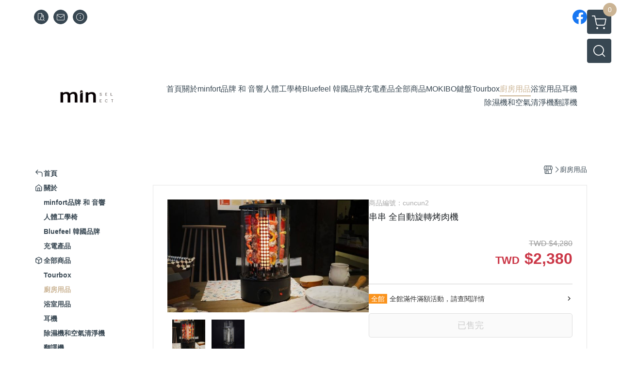

--- FILE ---
content_type: text/html; charset=utf-8
request_url: https://select.minfort.com/product/detail/1061484
body_size: 29713
content:
<!DOCTYPE html>
<html prefix="og: http://ogp.me/ns#"  lang="zh-TW">
    <head>
        <title>串串 全自動旋轉烤肉機 - min select by minfort 選物商店</title>
        <meta charset="utf-8">
        <meta name="viewport" content="width=device-width, initial-scale=1.0">
        
        <meta name="apple-mobile-web-app-capable" content="yes">
        <meta name="apple-touch-fullscreen" content="yes">
        <meta name="description" content="正式出貨版本已升級，1000W功率，串籤升級為整隻不銹鋼，捨去木頭把柄，吃得更安心，籤串也特別加長了，拿取籤串不怕燙!。 不管是在家或是戶外烤肉都能更簡單更時尚，讓每個家庭都能夠輕鬆烤肉 !   烤霸王 - 五大特點# ★ 360度旋轉，烤得均勻免手轉。★ 低煙烤肉，享受美味無負擔。★ 多段控溫，方...">
        <meta name="keywords" content="串串 全自動旋轉烤肉機,min select by minfort 選物商店">
        <meta http-equiv="content-language" content="zh-TW">
                                    <link rel="alternate" href="https://select.minfort.com/product/detail/1061484" hreflang="zh-Hant" />
                                    <meta property="og:title" content="串串 全自動旋轉烤肉機 - min select by minfort 選物商店" />
        <meta property="og:description" content="正式出貨版本已升級，1000W功率，串籤升級為整隻不銹鋼，捨去木頭把柄，吃得更安心，籤串也特別加長了，拿取籤串不怕燙!。 不管是在家或是戶外烤肉都能更簡單更時尚，讓每個家庭都能夠輕鬆烤肉 !   烤霸王 - 五大特點# ★ 360度旋轉，烤得均勻免手轉。★ 低煙烤肉，享受美味無負擔。★ 多段控溫，方..."/>
                                    <meta property="og:image" content="https://img.cloudimg.in/uploads/shops/9998/products/0a/0aacd2d85bb97b498f5f4c4d1149ac26.jpg" />
                            <meta property="og:image" content="https://img.cloudimg.in/uploads/shops/9998/products/58/584de8c818120bb62d4a4083589c84dd.jpg" />
                    
                    <link rel="apple-touch-icon-precomposed" sizes="144x144" href="https://img.cloudimg.in/uploads/shops/9998/stores/e8/e8c05b7f8328184074066fc05189b160.png">
            <link rel="apple-touch-icon-precomposed" sizes="114x114" href="https://img.cloudimg.in/uploads/shops/9998/stores/e8/114_e8c05b7f8328184074066fc05189b160.png">
            <link rel="apple-touch-icon-precomposed" sizes="72x72" href="https://img.cloudimg.in/uploads/shops/9998/stores/e8/72_e8c05b7f8328184074066fc05189b160.png">
            <link rel="apple-touch-icon-precomposed" href="https://img.cloudimg.in/uploads/shops/9998/stores/e8/57_e8c05b7f8328184074066fc05189b160.png">
            <link rel="shortcut icon" href="https://img.cloudimg.in/uploads/shops/9998/stores/e8/32_e8c05b7f8328184074066fc05189b160.png" />
            <link rel="shortcut icon" href="https://img.cloudimg.in/uploads/shops/9998/stores/e8/32_e8c05b7f8328184074066fc05189b160.png" type="image/x-icon" />
        
        <meta property="og:url" content="https://select.minfort.com/product/detail/1061484" />
        <meta property="og:site_name" content="min select by minfort 選物商店" />
        <meta property="og:type" content="website" />

        <!-- Begin: Global plugin css -->
        <link rel="stylesheet" href="https://ecpjimg.cloudimg.in/commons/css/commons.css?v=202601150754">
        <link rel="stylesheet" href="https://ecpjimg.cloudimg.in/frontend/css/vendor.css?v=202601150754">
        <!-- End: Global plugin css-->

        <!-- Begin: Page plugin css -->
                <!-- End: Page plugin css -->

        <!-- Begin: Global css -->
        <link rel="stylesheet" href="https://ecpjimg.cloudimg.in/frontend/css/frontend-main.css?v=202601150754">
        <link rel="stylesheet" href="https://ecpjimg.cloudimg.in/frontend/css/style.css?v=202601150754">
        <link rel="stylesheet" href="https://ecpjimg.cloudimg.in/backend/css/theme/frontend.css?v=202601150754">
        <!-- End: Global css-->

        <!-- Begin: Page css -->
                <!-- End: Page css -->


        <!-- 要修改layout時，再打開此設定 -->
        <script src="https://ecpjimg.cloudimg.in/frontend/js/vendors.js?v=202601150754"></script>
        <script src="https://ecpjimg.cloudimg.in/frontend/js/plugins.js?v=202601150754"></script>
        <script src="https://ecpjimg.cloudimg.in/frontend/js/commons.js?v=202601150754"></script>
        <script type="text/javascript">
            window.addEventListener('error', function(e) {
                let cdnUrl = 'https://ecpjimg.cloudimg.in/';
                let type = e.type;
                let tagName = e.target.tagName;
                let scriptUrl = e.target.src;
                if (tagName === 'SCRIPT' && type === 'error' && cdnUrl != '' && scriptUrl.indexOf(cdnUrl) >= 0) {
                    alert('系統忙碌，頁面將重新載入。');
                    location.reload();
                }
            }, true);
        </script>

                        <link rel="canonical" href="https://select.minfort.com/product/detail/1061484" />
    
        
        <script async src="https://www.googletagmanager.com/gtag/js?id=UA-65566883-1"></script>
<script async src="https://www.googletagmanager.com/gtag/js?id=G-JQJ5PJ11VF"></script>
<script async src="https://www.googletagmanager.com/gtag/js?id=UA-155906044-1"></script>
<script async src="https://www.googletagmanager.com/gtag/js?id=AW-586379677"></script>
<script>
    window.dataLayer = window.dataLayer || [];
    function gtag(){dataLayer.push(arguments)};
    gtag('js', new Date());

            gtag('config', 'UA-65566883-1');
            gtag('config', 'G-JQJ5PJ11VF');
            gtag('config', 'UA-155906044-1');
            gtag('config', 'AW-586379677');
    </script>
<script src="https://ecpjimg.cloudimg.in/frontend/js/tracking/utm.js?v=202601150754"></script>
<script>
    window.wGoogleTrace = function () {
        
                        gtag('event', 'view_item', {
                            'send_to': ['G-JQJ5PJ11VF'],
                            'currency': 'TWD',
                            'items': [{'item_id': 'cuncun2','item_name': '串串 全自動旋轉烤肉機','price': '2380','item_list_id': '55238','item_list_name': '廚房用品','item_category': '廚房用品'}]
                        });
                        gtag('event', 'view_item', {
                            'send_to': ['UA-65566883-1','UA-155906044-1'],
                            'items': [
                                {
                                    'id': 'cuncun2',
                                    'name': '串串 全自動旋轉烤肉機',
                                    'price': '2380'
                                }
                            ]
                        });
    }();

    </script>









    
<script>
    !function(f,b,e,v,n,t,s){if(f.fbq)return;n=f.fbq=function(){n.callMethod?
    n.callMethod.apply(n,arguments):n.queue.push(arguments)};if(!f._fbq)f._fbq=n;
    n.push=n;n.loaded=!0;n.version='2.0';n.queue=[];t=b.createElement(e);t.async=!0;
    t.src=v;s=b.getElementsByTagName(e)[0];s.parentNode.insertBefore(t,s)}(window,
    document,'script','//connect.facebook.net/en_US/fbevents.js');

    window.wFbPixelTrace = function () {
                    fbq('track', 'PageView', [], {eventID: '03ed070deea24ffa372b523d7b104b70b9bdf069127be51e593b5ad68cc2d902'});fbq('track', 'ViewContent', {"content_ids":["cuncun2","10614842807053"],"content_name":"\u4e32\u4e32 \u5168\u81ea\u52d5\u65cb\u8f49\u70e4\u8089\u6a5f","value":"2380","currency":"TWD","content_type":"product","content_category":"\u5eda\u623f\u7528\u54c1"}, {eventID: '2471c7b26520eb49e6ab1d307ad5993d6b3bf6e2a8536cd77d8fab4d10e5dca2'});
            };

</script>
<!-- End Facebook Pixel Code -->























        

                    </head>
                    <body class="product_area detail tw  browser">
        <main class="sidebar main_area position-relative">
            <div class="main_background" style="background-color: #ffffff;"></div>
            
                            <div>
                                                                <h2 class="category_title" content="串串 全自動旋轉烤肉機,min select by minfort 選物商店">串串 全自動旋轉烤肉機,min select by minfort 選物商店</h2>
                                    </div>
                        <div class="js_function_block function_block">
        <header class="function_area">
            <div class="cont">
                <div class="d-flex justify-content-between">
                    <ul class="function_list d-flex list-unstyled mb-0 flex_1">
                                                                        <li>
                            <div class="el_hotkey_area">
                                                                    <span class="position-relative">
                                        <button class="btn el_btn el_btn_hotkey el_rounded_circle d-flex align-items-center justify-content-center js_hover_effect"
                                                type="button"
                                                style="background-color: #384752;border-color:#384752;color: #ffffff;"
                                                data-style="background-color: #384752;border-color:#384752;color: #ffffff;"
                                                data-hover-style="background-color: #242E37;border-color:#242E37;color: #ffffff;"
                                                onclick="location.href='https://select.minfort.com/order/query'">
                                            <i class="icon-new_ordersearch md-16"></i>
                                        </button>
                                        <div class="el_btn_tips position-absolute mb-0">
                                            <span class="el_top_triangle d-block mx-auto" style="border-bottom-color:rgba(56, 71, 82, 0.85);color: #ffffff;"></span>
                                            <h6 class="d-flex mb-0" style="background-color: rgba(56, 71, 82, 0.85);color: #ffffff;">訂單查詢</h6>
                                        </div>
                                    </span>
                                                                                                    <span class="position-relative">
                                        <button class="btn el_btn el_btn_hotkey el_rounded_circle d-flex align-items-center justify-content-center js_hover_effect"
                                                type="button"
                                                style="background-color: #384752;border-color:#384752;color: #ffffff;"
                                                data-style="background-color: #384752;border-color:#384752;color: #ffffff;"
                                                data-hover-style="background-color: #242E37;border-color:#242E37;color: #ffffff;"
                                                onclick="location.href='https://select.minfort.com/contact'">
                                            <i class="icon-new_mail md-16"></i>
                                        </button>
                                        <div class="el_btn_tips position-absolute mb-0">
                                            <span class="el_top_triangle d-block mx-auto" style="border-bottom-color:rgba(56, 71, 82, 0.85);color: #ffffff;"></span>
                                            <h6 class="d-flex mb-0" style="background-color: rgba(56, 71, 82, 0.85);color: #ffffff;">聯絡我們</h6>
                                        </div>
                                    </span>
                                                                <span class="position-relative">
                                    <button class="btn el_btn el_btn_hotkey el_rounded_circle d-flex align-items-center justify-content-center js_hover_effect"
                                            type="button"
                                            style="background-color: #384752;border-color:#384752;color: #ffffff;"
                                            data-style="background-color: #384752;border-color:#384752;color: #ffffff;"
                                            data-hover-style="background-color: #242E37;border-color:#242E37;color: #ffffff;"
                                            onclick="location.href='https://select.minfort.com/faq'">
                                        <i class="icon-new_info md-16"></i>
                                    </button>
                                    <div class="el_btn_tips position-absolute mb-0">
                                        <span class="el_top_triangle d-block mx-auto" style="border-bottom-color:rgba(56, 71, 82, 0.85);color: #ffffff;"></span>
                                        <h6 class="d-flex mb-0" style="background-color: rgba(56, 71, 82, 0.85);color: #ffffff;">購物說明</h6>
                                    </div>
                                </span>
                                                            </div>
                        </li>
                                                                                <li>
                                <div class="el_login_area js_login" style="display:none">
                                                                    </div>
                                <div class="el_login_area js_logined" style="display:none">
                                    <span class="is_login position-relative">
                                        <button class="btn el_btn el_btn_login el_rounded_pill d-flex align-items-center justify-content-center js_member_hover_effect"
                                                type="button"
                                                style="background-color: #384752;border-color:#384752;"
                                                data-style="background-color: #384752;border-color:#384752;"
                                                data-hover-style="background-color: #FF9800;border-color:#FF9800;"
                                                onclick="location.href='https://select.minfort.com/member/index'">
                                            <i class="icon-crown md-16"></i>
                                            <span style="background-color: rgba(255, 255, 255, 1)" data-style="background-color: rgba(255, 255, 255, 1)" data-hover-style="background-color: rgba(255, 255, 255, .1)">
                                                <b class="js_member_name"
                                                   style="color: #384752;"
                                                   data-style="color: #384752;"
                                                   data-hover-style="color: #ffffff;">
                                                    會員專區
                                                </b>
                                            </span>
                                        </button>
                                        <div class="el_btn_tips position-absolute mb-0">
                                            <span class="el_top_triangle d-block mx-auto" style="border-bottom-color:rgba(56, 71, 82, 0.85);color: #ffffff;"></span>
                                            <h6 class="d-flex mb-0" style="background-color: rgba(56, 71, 82, 0.85);color: #ffffff;">會員專區</h6>
                                        </div>
                                    </span>
                                    <span class="position-relative">
                                        <button class="btn el_btn el_btn_hotkey el_rounded_circle d-flex align-items-center justify-content-center js_hover_effect js_member_logout"
                                                type="button"
                                                style="background-color: #384752;border-color:#384752;color: #ffffff;"
                                                data-style="background-color: #384752;border-color:#384752;color: #ffffff;"
                                                data-hover-style="background-color: #242E37;border-color:#242E37;color: #ffffff;">
                                            <i class="icon-new_logout md-14"></i>
                                        </button>
                                        <div class="el_btn_tips position-absolute mb-0">
                                            <span class="el_top_triangle d-block mx-auto" style="border-bottom-color:rgba(56, 71, 82, 0.85);color: #ffffff;"></span>
                                            <h6 class="d-flex mb-0" style="background-color: rgba(56, 71, 82, 0.85);color: #ffffff;">登出</h6>
                                        </div>
                                    </span>
                                </div>
                            </li>

                                            </ul>
                    <div class="el_social_area">
                        <ul class="social_list d-flex list-unstyled mb-0">
                            <li><a class="d-block" href="https://www.facebook.com/MIN-Select-104133774290187/" target="_blank"><img class="mw-100" src="https://ecpjimg.cloudimg.in/commons/images/theme/social/img_facebook.svg?v=202601150754" width="30" height="30" alt=""></a></li>
    
    
    
    
    
    
    
    
                        </ul>
                    </div>
                </div>
            </div>
        </header>
    </div>
            <nav class="js_mobile_first_menu el_nav_bar first position-fixed active">
        <ul class="el_nav_items d-flex list-unstyled mb-0"
            style="background-color: rgba(56, 71, 82, 0.85);">
            <!-- 漢堡堡 -->
            <li>
                <div class="js_footer_btn js_mobile_footer_btn js_mobile_menu d-flex align-items-center justify-content-center" data-type="menu">
                    <a class="mobile_footer_item btn el_btn el_nav_btn el_btn_hamburger d-flex flex-column align-items-center el_rounded_0 border-0" href="javascript:void(0)" style="color: #fff;">
                        <i class="icon-new_menu md-20"></i>
                        <h6 class="mb-0">選單</h6>
                    </a>
                </div>
            </li>

            
            <li class="js_login" style="display: none!important;">
                                                            <div class=" js_mobile_footer_btn d-flex align-items-center justify-content-center" data-type="order">
                        <a class="mobile_footer_item btn el_btn el_nav_btn d-flex flex-column align-items-center el_rounded_0 border-0" href="https://select.minfort.com/order/query" style="color: #fff;">
                        <i class="icon-new_ordersearch md-20"></i>
                        <h6 class="mb-0">查訂單</h6>
                    </a>
                    </div>
                            </li>
            <li class="js_logined" style="display: none!important;">
                <!-- 登出 -->
                <div class="js_mobile_footer_btn d-flex align-items-center justify-content-center js_member_logout">
                    <a class="mobile_footer_item btn el_btn el_nav_btn d-flex flex-column align-items-center el_rounded_0 border-0" href="javascript:void(0)" style="color: #fff;">
                        <i class="icon-new_logout md-20"></i>
                        <h6 class="mb-0">登出</h6>
                    </a>
                </div>
            </li>
            
            <li class="js_logined" style="display: none!important;">
                                    <div class=" d-flex js_mobile_footer_btn align-items-center justify-content-center" data-type="member">
                    <a class="mobile_footer_item btn el_btn el_nav_btn d-flex flex-column align-items-center el_rounded_0 border-0"
                                href="https://select.minfort.com/faq" style="color: #fff;">
                                <i class="icon-new_info md-20"></i>
                                <h6 class="mb-0">說明</h6>
                         </a>
                </div>
            </li>
            <li class="js_login" style="display: none!important;">
                                    <div class="js_m_member d-flex js_mobile_footer_btn align-items-center justify-content-center" data-type="member">
                    <a class="mobile_footer_item btn el_btn el_nav_btn d-flex flex-column align-items-center el_rounded_0 border-0"
                                href="https://select.minfort.com/faq" style="color: #fff;">
                                <i class="icon-new_info md-20"></i>
                                <h6 class="mb-0">說明</h6>
                         </a>
                </div>
            </li>

            
            <li>
                <div class="js_mobile_footer_btn js_footer_btn d-flex align-items-center justify-content-center" data-type="search">
                    <!-- 點擊按鈕後，.el_nav_search 加 .active -->
                    <a class="mobile_footer_item btn el_btn el_nav_btn el_nav_search d-flex flex-column align-items-center el_rounded_0 border-0"
                       href="javascript:void(0)" style="color: #fff;">
                        <i class="icon-new_search md-20"></i>
                        <h6 class="mb-0">搜尋</h6>
                    </a>
                    <div class="js_m_footer_area el_nav_info position-absolute p-10">
                        <div class="form_group mb-0">
                            <form class="form_data" action="">
                                <input id="form_search_mobile" name="keyword" class="form_input form_control" placeholder="商品搜尋" name="" type="text">
                                <span class="msg_error"><i class="icon-new_exclamation"></i></span>
                            </form>
                            <div class="help_block d-none"><i class="icon-new_exclaim_circle"></i><span>必填欄位，不得為空白。</span></div>
                        </div>
                                            </div>
                    <div class="el_nav_overlay js_mask_cover_for_nav"></div>
                </div>
            </li>
                        
                        <li class="el_nav_fn">
                <div class="js_footer_btn js_mobile_footer_btn js_mobile_cart d-flex align-items-center justify-content-center" data-type="cart">
                    <a class="js_cart_toggle mobile_footer_item btn el_btn el_nav_btn el_btn_cart d-flex flex-column align-items-center el_rounded_0 border-0" href="javascript:void(0)" style="color: #fff;">
                        <span class="d-flex justify-content-center">
                            <i class="icon-new_cart md-24"></i>
                            <small class="el_cart_num el_rounded_pill d-block" style="background-color: #CBB494;"><span class="position-relative js_cart_number">0</span></small>
                        </span>
                        <h6 class="mb-0">購物車</h6>
                    </a>
                </div>
            </li>
                    </ul>
    </nav>
    <nav class="js_mobile_second_menu el_nav_bar second">
        <ul class="el_nav_items d-flex list-unstyled mb-0">
            <!-- 漢堡堡 -->
            <li>
                <div class="d-flex align-items-center justify-content-center">
                    <button id='js_nav_toggle' class="js_mobile_menu btn el_btn el_nav_btn el_btn_hamburger d-flex flex-column align-items-center el_rounded_0 border-0" type="button" style="color: #808080;">
                        <i class="icon-new_menu md-20"></i>
                    </button>
                </div>
            </li>
            <li class="el_nav_fn d-grid">
                            <!-- 購物車按鈕 -->
                <button class="js_cart_toggle js_hover_effect btn el_btn el_nav_btn el_btn_cart position-relative mr-0  "
                        type="button"
                        style="background-color: #384752;border-color:#384752;color: #ffffff;"
                        data-style="background-color: #384752;border-color:#384752;color: #ffffff;"
                        data-hover-style="background-color: #242E37;border-color:#242E37;color: #ffffff;"
                        target-action="right-float-menu-button">
                <span class="d-flex justify-content-center">
                    <i class="icon-new_cart"
                       style="color: #ffffff;"></i>
                    <small class="el_cart_num el_rounded_pill position-absolute d-block"
                           style="background-color: #CBB494;">
                        <span class="position-relative js_cart_number">0</span>
                    </small>
                </span>
                </button>
                            <!-- 桌機版_搜尋bar -->
                <div class="el_nav_search js_nav_search position-relative">
                    <input class="btn el_btn el_nav_btn el_btn_search text-left js_hover_effect" id="form_search" type="text"
                           placeholder="商品搜尋"
                           style="background-color: #384752;border-color:#384752;color: #ffffff;"
                           data-style="background-color: #384752;border-color:#384752;color: #ffffff;"
                           data-hover-style="background-color: #242E37;border-color:#242E37;color: #ffffff;">
                    <label class="el_search_icon d-flex position-absolute mb-0" for="form_search"
                           style="">
                        <i class="icon-new_search md-24"
                           style="color: #ffffff;"></i>
                    </label>
                    <!-- 有關鍵字顯示，則加入.active -->
                                    </div>
                            </li>
        </ul>
    </nav>
    <nav class="el_nav_list el_side_bar js_menu_list" style="background-color: rgba(56, 71, 82, 1);">
        <div class="el_nav_header d-grid">
            <div class="el_company_info d-grid align-items-center">
                <img class="el_rounded_circle mw-100" src="https://img.cloudimg.in/uploads/shops/9998/stores/d8/d88463942c673e52f7a617039d77bd5c.jpg" width="60" height="60" alt="">
                <h3 class="el_company_name mb-0">min select by minfort 選物商店</h3>
            </div>
            <div class="el_social_area">
                <ul class="social_list d-flex list-unstyled mb-0">
                    <li><a class="d-block" href="https://www.facebook.com/MIN-Select-104133774290187/" target="_blank"><img class="mw-100" src="https://ecpjimg.cloudimg.in/commons/images/theme/social/img_facebook.svg?v=202601150754" width="30" height="30" alt=""></a></li>
    
    
    
    
    
    
    
    
                </ul>
            </div>
        </div>
        <aside class="el_nav_aside" data-nav>
        <div class="el_nav_aside_inner js_left_hover" data-hover-style="color: #CBB494;" data-style="color: #384752;">
                            <div class="el_nav_details el_member_list ui-hidden ui-flex@pd justify-content-between position-relative position-relative js_logined" style="display: none!important;">
                    <div class="d-flex align-items-center flex_1">
                        <i class="icon-crown mr-5 md-22"></i>
                        <b class="text-break js_member_name">會員專區</b>
                    </div>
                    <a href="https://select.minfort.com/member/logout" class="btn el_btn d-flex align-items-center justify-content-start border-0 el_rounded_pill mr-0 pl-20" type="button" style="background-color: #CBB494;border-color:#CBB494;color: #ffffff;">
                        <b>登出</b>
                        <i class="icon-new_logout md-14"></i>
                    </a>
                </div>
                                    
                                    
                                
                                                        <div class="el_nav_details el_home_list position-relative ml-0 "
                         >
                        <div class="el_nav_summary d-flex align-items-center justify-content-between js_left_menu_color "
                             style="color: #384752;">
                            <a class="el_nav_name d-flex align-items-center"
                               href="//select.minfort.com">
                                <i class="icon-new_back md-16"></i>
                                <b>首頁</b>
                            </a>
                        </div>
                    </div>
                            
                                
                                                        <div class="el_nav_details el_about_list position-relative ml-0">
                        <div class="el_nav_summary d-flex align-items-center justify-content-between js_left_menu_color "
                             style="color: #384752;">
                            <a class="el_nav_name d-flex align-items-center"
                               href="https://select.minfort.com/about">
                                <i class="icon-new_about md-16"></i>
                                <b>關於</b>
                            </a>
                        </div>
                    </div>
                            
                                
                            
                                
                                                                                                                    <div class="el_nav_details position-relative ml-0 ">
                        <div class="el_nav_summary d-flex align-items-center justify-content-between js_left_menu_color "
                             style="color: #384752;"
                            >
                            <a class="el_nav_name d-flex align-items-center"
                               href="https://select.minfort.com/category/39814">
                                <b>minfort品牌 和 音響</b>
                            </a>
                                                    </div>
                                            </div>
                            
                                
                                                                                                                    <div class="el_nav_details position-relative ml-0 ">
                        <div class="el_nav_summary d-flex align-items-center justify-content-between js_left_menu_color "
                             style="color: #384752;"
                            >
                            <a class="el_nav_name d-flex align-items-center"
                               href="https://select.minfort.com/category/92144">
                                <b>人體工學椅</b>
                            </a>
                                                    </div>
                                            </div>
                            
                                
                                                                                                                    <div class="el_nav_details position-relative ml-0 ">
                        <div class="el_nav_summary d-flex align-items-center justify-content-between js_left_menu_color "
                             style="color: #384752;"
                            >
                            <a class="el_nav_name d-flex align-items-center"
                               href="https://select.minfort.com/category/39339">
                                <b>Bluefeel 韓國品牌</b>
                            </a>
                                                    </div>
                                            </div>
                            
                                
                            
                                
                                                                                                                    <div class="el_nav_details position-relative ml-0 ">
                        <div class="el_nav_summary d-flex align-items-center justify-content-between js_left_menu_color "
                             style="color: #384752;"
                            >
                            <a class="el_nav_name d-flex align-items-center"
                               href="https://select.minfort.com/category/69241">
                                <b>充電產品</b>
                            </a>
                                                    </div>
                                            </div>
                            
                                
                                                        <div class="el_nav_details el_all_list position-relative ml-0">
                        <div class="el_nav_summary d-flex align-items-center justify-content-between js_left_menu_color "
                             style="color: #384752;">
                            <a class="el_nav_name d-flex align-items-center"
                               href="https://select.minfort.com/product/all">
                                <i class="icon-new_product md-16"></i>
                                <b>全部商品</b>
                            </a>
                        </div>
                    </div>
                            
                                
                            
                                
                                                                                                                    <div class="el_nav_details position-relative ml-0 ">
                        <div class="el_nav_summary d-flex align-items-center justify-content-between js_left_menu_color "
                             style="color: #384752;"
                            >
                            <a class="el_nav_name d-flex align-items-center"
                               href="https://select.minfort.com/category/51727">
                                <b>Tourbox</b>
                            </a>
                                                    </div>
                                            </div>
                            
                                
                                                                                                                    <div class="el_nav_details position-relative ml-0 is-open">
                        <div class="el_nav_summary d-flex align-items-center justify-content-between js_left_menu_color is-active"
                             style="color: #CBB494;"
                            >
                            <a class="el_nav_name d-flex align-items-center"
                               href="https://select.minfort.com/category/55238">
                                <b>廚房用品</b>
                            </a>
                                                    </div>
                                            </div>
                            
                                
                                                                                                                    <div class="el_nav_details position-relative ml-0 ">
                        <div class="el_nav_summary d-flex align-items-center justify-content-between js_left_menu_color "
                             style="color: #384752;"
                            >
                            <a class="el_nav_name d-flex align-items-center"
                               href="https://select.minfort.com/category/54821">
                                <b>浴室用品</b>
                            </a>
                                                    </div>
                                            </div>
                            
                                
                                                                                                                    <div class="el_nav_details position-relative ml-0 ">
                        <div class="el_nav_summary d-flex align-items-center justify-content-between js_left_menu_color "
                             style="color: #384752;"
                            >
                            <a class="el_nav_name d-flex align-items-center"
                               href="https://select.minfort.com/category/44581">
                                <b>耳機</b>
                            </a>
                                                    </div>
                                            </div>
                            
                                
                                                                                                                    <div class="el_nav_details position-relative ml-0 ">
                        <div class="el_nav_summary d-flex align-items-center justify-content-between js_left_menu_color "
                             style="color: #384752;"
                            >
                            <a class="el_nav_name d-flex align-items-center"
                               href="https://select.minfort.com/category/44483">
                                <b>除濕機和空氣清淨機</b>
                            </a>
                                                    </div>
                                            </div>
                            
                                
                                                                                                                    <div class="el_nav_details position-relative ml-0 ">
                        <div class="el_nav_summary d-flex align-items-center justify-content-between js_left_menu_color "
                             style="color: #384752;"
                            >
                            <a class="el_nav_name d-flex align-items-center"
                               href="https://select.minfort.com/category/43614">
                                <b>翻譯機</b>
                            </a>
                                                    </div>
                                            </div>
                                        
                            
                                    <div class="el_nav_details el_ordersearch_list position-relative ml-0" style="color: #384752;">
                        <div class="el_nav_summary d-flex align-items-center justify-content-between">
                            <a class="el_nav_name d-flex align-items-center" href="https://select.minfort.com/order/query">
                                <i class="icon-new_ordersearch md-16"></i>
                                <b>訂單查詢</b>
                            </a>
                        </div>
                    </div>
                                                    <div class="el_nav_details el_mail_list position-relative ml-0" style="color: #384752;">
                        <div class="el_nav_summary d-flex align-items-center justify-content-between">
                            <a class="el_nav_name d-flex align-items-center" href="https://select.minfort.com/contact">
                                <i class="icon-new_mail md-16"></i>
                                <b>聯絡我們</b>
                            </a>
                        </div>
                    </div>
                                <div class="el_nav_details el_info_list position-relative ml-0" style="color: #384752;">
                    <div class="el_nav_summary d-flex align-items-center justify-content-between">
                        <a class="el_nav_name d-flex align-items-center" href="https://select.minfort.com/faq">
                            <i class="icon-new_info md-16"></i>
                            <b>購物說明</b>
                        </a>
                    </div>
                </div>
                
                                    </div>
    </aside>

                <div class="el_nav_copyright d-flex align-items-center justify-content-center">
            <a class="el_copyright_inner" href="https://www.waca.net/" target="_blank">
                <svg xmlns="http://www.w3.org/2000/svg" xmlns:xlink="http://www.w3.org/1999/xlink" width="154.223" height="25" viewBox="0 0 154.223 25">
                    <g>
                        <path d="M81.344,16.033,84.707.283h-3.92l-4.216,19.4A4.6,4.6,0,0,0,81.344,16.033Z" fill="#000" fill-opacity="0.4"/>
                        <path d="M72.437.283h0l2.782,13.029L77.957.283Z" fill="#000" fill-opacity="0.4"/>
                        <path d="M80.844,21.1A1.952,1.952,0,1,0,82.8,23.048,1.952,1.952,0,0,0,80.844,21.1" fill="#000" fill-opacity="0.4"/>
                        <path d="M139.572,11.114Z" fill="#000" fill-opacity="0.4"/>
                        <path d="M118.913,16.8h1.842l.911-2.019h2.8l.894,2.019h1.848l-4.149-8.909Z" fill="#000" fill-opacity="0.4"/>
                        <path d="M150.075,7.887,145.927,16.8h1.842l.911-2.019h2.8l.894,2.019h1.847Z" fill="#000" fill-opacity="0.4"/>
                        <path d="M91.637.283h-3.92L83.5,19.688a4.6,4.6,0,0,0,4.772-3.655Z" fill="#000" fill-opacity="0.4"/>
                        <path d="M111.825,13.144,109.74,7.705l-1.981,5.467L106.022,8.51h-1.743l3.353,9.014,2.13-5.472,2.162,5.477,3.36-9.019H113.53Z" fill="#000" fill-opacity="0.4"/>
                        <path d="M139.567,9.172a4.709,4.709,0,0,0-1.953-.794,4.79,4.79,0,0,0-.755-.061,4.484,4.484,0,0,0-1.667.32,4.1,4.1,0,0,0-1.958,1.578,4.293,4.293,0,0,0-.728,2.454,4.32,4.32,0,0,0,.723,2.46,4.01,4.01,0,0,0,2.8,1.793,5.561,5.561,0,0,0,.915.078,4.834,4.834,0,0,0,1.363-.194,3.87,3.87,0,0,0,1.186-.579l.093-.066V14.109q-.237.2-.454.386a4.328,4.328,0,0,1-.483.347,3.384,3.384,0,0,1-1.821.525,2.4,2.4,0,0,1-1.809-.75,2.7,2.7,0,0,1-.722-1.937,2.7,2.7,0,0,1,.739-1.974,2.572,2.572,0,0,1,1.925-.756,3.4,3.4,0,0,1,2.261.866l.354.3.1-1.87Z" fill="#000" fill-opacity="0.4"/>
                        <path d="M89.588,21.1a1.952,1.952,0,1,0,1.952,1.952A1.952,1.952,0,0,0,89.588,21.1" fill="#000" fill-opacity="0.4"/>
                        <path d="M93.454,3.663,90.035,19.688a4.6,4.6,0,0,0,4.773-3.655L97.695,2.471a.845.845,0,0,1,.726-.645l0,0h2.213L102.446.009h-4.22A4.6,4.6,0,0,0,93.454,3.663Z" fill="#000" fill-opacity="0.4"/>
                        <path d="M3.327,9.173a2.132,2.132,0,0,0-1.083.28,2.191,2.191,0,0,0-.774.73V9.307H0v8.226H1.576v-3a3.016,3.016,0,0,0,.845.673,2,2,0,0,0,.895.2,2.271,2.271,0,0,0,1.767-.828,3.394,3.394,0,0,0,.729-2.32,3.3,3.3,0,0,0-.723-2.267A2.274,2.274,0,0,0,3.327,9.173Zm.516,4.536a1.138,1.138,0,0,1-.915.44,1.216,1.216,0,0,1-.97-.479,2.294,2.294,0,0,1-.4-1.484,1.99,1.99,0,0,1,.382-1.322,1.21,1.21,0,0,1,.959-.446,1.164,1.164,0,0,1,.932.455,2.157,2.157,0,0,1,.376,1.391,2.271,2.271,0,0,1-.365,1.445" fill="#000" fill-opacity="0.4"/>
                        <path d="M10.228,9.173a3.257,3.257,0,0,0-1.585.387,2.663,2.663,0,0,0-1.1,1.122A3.228,3.228,0,0,0,7.159,12.2a3.617,3.617,0,0,0,.387,1.742,2.54,2.54,0,0,0,1.131,1.086,3.454,3.454,0,0,0,1.562.37,2.949,2.949,0,0,0,2.2-.889,3.07,3.07,0,0,0,.873-2.242,3.035,3.035,0,0,0-.865-2.219,2.975,2.975,0,0,0-2.216-.878m1.041,4.472a1.376,1.376,0,0,1-2.073,0,1.972,1.972,0,0,1-.421-1.358A1.974,1.974,0,0,1,9.2,10.929a1.376,1.376,0,0,1,2.073,0,1.965,1.965,0,0,1,.418,1.347,2,2,0,0,1-.418,1.369" fill="#000" fill-opacity="0.4"/>
                        <path d="M20.417,13.213l-.993-3.9H17.9l-1.026,3.9-1.117-3.9H14.228l1.886,5.959h1.531l1.01-3.833,1.027,3.833H21.2L23.11,9.308H21.556Z" fill="#000" fill-opacity="0.4"/>
                        <path d="M26.673,9.173a2.552,2.552,0,0,0-1.959.838,3.293,3.293,0,0,0-.774,2.32,3.41,3.41,0,0,0,.589,2.054,2.667,2.667,0,0,0,2.3,1.016,2.811,2.811,0,0,0,1.635-.452,2.577,2.577,0,0,0,.957-1.316l-1.571-.264a1.238,1.238,0,0,1-.382.651.963.963,0,0,1-.623.2,1.192,1.192,0,0,1-.908-.39,1.589,1.589,0,0,1-.382-1.091h3.95a3.888,3.888,0,0,0-.735-2.69,2.644,2.644,0,0,0-2.1-.878m-1.089,2.6a1.454,1.454,0,0,1,.331-1.021,1.138,1.138,0,0,1,1.672-.02,1.526,1.526,0,0,1,.354,1.041Z" fill="#000" fill-opacity="0.4"/>
                        <path d="M33.324,9.364a2.54,2.54,0,0,0-.677.791V9.308H31.183v5.959h1.576V13.426a9.425,9.425,0,0,1,.132-2,1.24,1.24,0,0,1,.362-.659.872.872,0,0,1,.561-.183,1.389,1.389,0,0,1,.742.258l.487-1.374a2,2,0,0,0-1.037-.3A1.24,1.24,0,0,0,33.324,9.364Z" fill="#000" fill-opacity="0.4"/>
                        <path d="M38.454,9.173a2.55,2.55,0,0,0-1.958.838,3.293,3.293,0,0,0-.774,2.32,3.41,3.41,0,0,0,.589,2.054,2.667,2.667,0,0,0,2.3,1.016,2.811,2.811,0,0,0,1.635-.452,2.577,2.577,0,0,0,.957-1.316l-1.571-.264a1.238,1.238,0,0,1-.382.651.963.963,0,0,1-.623.2,1.2,1.2,0,0,1-.909-.39,1.593,1.593,0,0,1-.381-1.091h3.95a3.888,3.888,0,0,0-.735-2.69,2.644,2.644,0,0,0-2.1-.878m-1.088,2.6a1.454,1.454,0,0,1,.331-1.021,1.138,1.138,0,0,1,1.672-.02,1.526,1.526,0,0,1,.354,1.041Z" fill="#000" fill-opacity="0.4"/>
                        <path d="M46.92,10a2.229,2.229,0,0,0-1.728-.831,2.321,2.321,0,0,0-1.8.789,3.326,3.326,0,0,0-.713,2.3,3.367,3.367,0,0,0,.732,2.309,2.27,2.27,0,0,0,1.759.827,2.215,2.215,0,0,0,1-.249,2.366,2.366,0,0,0,.861-.761v.876H48.5V7.04H46.92Zm-.376,3.689a1.159,1.159,0,0,1-.926.463,1.192,1.192,0,0,1-1.066-.617,2.731,2.731,0,0,1-.264-1.381,2.016,2.016,0,0,1,.379-1.332,1.184,1.184,0,0,1,.94-.446,1.172,1.172,0,0,1,.948.451,2.34,2.34,0,0,1,.371,1.479A2.14,2.14,0,0,1,46.544,13.692Z" fill="#000" fill-opacity="0.4"/>
                        <path d="M57.4,9.173a2.231,2.231,0,0,0-1.728.83V7.041H54.1v8.225H55.56v-.875a2.41,2.41,0,0,0,.856.754,2.173,2.173,0,0,0,1.007.256,2.269,2.269,0,0,0,1.765-.825,3.448,3.448,0,0,0,.726-2.351A3.265,3.265,0,0,0,59.2,9.961,2.325,2.325,0,0,0,57.4,9.173Zm.53,4.536a1.116,1.116,0,0,1-.889.446,1.247,1.247,0,0,1-1.089-.628,2.54,2.54,0,0,1-.292-1.369,2.028,2.028,0,0,1,.376-1.339,1.191,1.191,0,0,1,.943-.44,1.173,1.173,0,0,1,.948.452A2.325,2.325,0,0,1,58.3,12.3a2.195,2.195,0,0,1-.368,1.406" fill="#000" fill-opacity="0.4"/>
                        <path d="M64,13.538,62.573,9.307H60.9l2.267,5.976a2.242,2.242,0,0,1-.4.822.99.99,0,0,1-.814.323,3.536,3.536,0,0,1-.667-.073l.14,1.234a4.151,4.151,0,0,0,.892.095,3.1,3.1,0,0,0,.805-.095,1.9,1.9,0,0,0,.6-.266,1.757,1.757,0,0,0,.432-.447,4.206,4.206,0,0,0,.395-.8l.376-1.038,2.1-5.735H65.389Z" fill="#000" fill-opacity="0.4"/>
                    </g>
                </svg>
            </a>
        </div>
            </nav>

    
            <!-- 點擊購物車， .el_cart_list 加入 .active -->
<div class="el_cart_list el_side_bar js_cart_list"
    style="background-color: #384752;">

    <div id="cart_onload_img">
        <h5 class="el_sidebar_title position-sticky mb-0"
            style="background-color: #384752;border-bottom: 1px solid #ffffff;">
            <div class="d-flex align-items-center justify-content-between">
                我的購物車
                            </div>
        </h5>

        <div class="h-100">
            <div class="process_area d-flex flex-column align-items-center justify-content-center text-center">
                <div class="ic-Spin-cycle--classic-salmon-yellow">
                    <svg xmlns="//www.w3.org/2000/svg" xmlns:xlink="//www.w3.org/1999/xlink" version="1.1" x="0" y="0" viewBox="156 -189 512 512" enable-background="new 156 -189 512 512" xml:space="preserve">
                    <path d="M636 99h-64c-17.7 0-32-14.3-32-32s14.3-32 32-32h64c17.7 0 32 14.3 32 32S653.7 99 636 99z"/>
                        <path d="M547.8-23.5C535.2-11 515-11 502.5-23.5s-12.5-32.8 0-45.2l45.2-45.2c12.5-12.5 32.8-12.5 45.2 0s12.5 32.8 0 45.2L547.8-23.5z"/>
                        <path d="M412-61c-17.7 0-32-14.3-32-32v-64c0-17.7 14.3-32 32-32s32 14.3 32 32v64C444-75.3 429.7-61 412-61z"/>
                        <path d="M276.2-23.5L231-68.8c-12.5-12.5-12.5-32.8 0-45.2s32.8-12.5 45.2 0l45.2 45.2c12.5 12.5 12.5 32.8 0 45.2S288.8-11 276.2-23.5z"/>
                        <path d="M284 67c0 17.7-14.3 32-32 32h-64c-17.7 0-32-14.3-32-32s14.3-32 32-32h64C269.7 35 284 49.3 284 67z"/>
                        <path d="M276.2 248c-12.5 12.5-32.8 12.5-45.2 0 -12.5-12.5-12.5-32.8 0-45.2l45.2-45.2c12.5-12.5 32.8-12.5 45.2 0s12.5 32.8 0 45.2L276.2 248z"/>
                        <path d="M412 323c-17.7 0-32-14.3-32-32v-64c0-17.7 14.3-32 32-32s32 14.3 32 32v64C444 308.7 429.7 323 412 323z"/>
                        <path d="M547.8 157.5l45.2 45.2c12.5 12.5 12.5 32.8 0 45.2 -12.5 12.5-32.8 12.5-45.2 0l-45.2-45.2c-12.5-12.5-12.5-32.8 0-45.2S535.2 145 547.8 157.5z"/>
                </svg>
                </div>
                <span class="process_txt mt-15 mb-0" data-nosnippet>讀取中...請稍候</span>
            </div>
        </div>
    </div>

    <div id="cart_content">
            </div>
</div>
        
                <aside id="id_contactus_list" class="chatus_area position-fixed" role="contactus">
        <ul id="js_contactus_inner" class="contactus_inner d-grid list-unstyled mb-0">
                                                        <li class="el_msg_block">
                                                    <div class="js_is_mobile" style="display: none!important;">
                                <a href="https://select.minfort.com/contact/1061484"
                                   class="btn el_btn el_nav_btn el_btn_msg position-relative" type="button"
                                   style="background-color: #384752;border-color:#384752;color: #ffffff;"
                                   target-action="right-float-menu-button">
                                <span class="d-flex justify-content-center">
                                    <i class="icon-new_msg md-24" style="color: #ffffff;"></i>
                                </span>
                                </a>
                            </div>
                                            </li>
                                                                        <li class="el_gotop_block mt-0">
            <button id="js_gotop" class="btn el_btn el_nav_btn el_btn_gotop position-relative js_hover_effect"
                    type="button"
                    style="background-color: #384752;border-color:#384752;color: #ffffff;"
                    data-style="background-color: #384752;border-color:#384752;color: #ffffff;"
                    data-hover-style="background-color: #242E37;border-color:#242E37;color: #ffffff;">
                <span class="d-flex justify-content-center">
                    <i class="icon-new_gotop md-20"
                       style="color: #ffffff;"></i>
                </span>
            </button>
        </li>
    </ul>
    <!-- 點擊聯絡我們按鈕， .el_contact_box 加入 .active -->
        <form id="form_contact" class="el_contact_box position-fixed js_contactus_area" style="border-color: #333;">
                    <div class="js_msg_block" data-comment="contactmsg">
                <header class="el_contact_topbar d-flex justify-content-between p-15"
                        style="background-color: #384752;">
                    <div class="d-flex align-items-center">
                                                    <i class="icon-new_msg mr-10"></i>
                            <span>我要詢問...</span>
                                            </div>
                    <button class="js_btn_contactus btn el_btn el_btn_close bg-transparent border-0 m-0 p-0" type="button" data-status="hide">
                        <i class="icon-new_cross md-14"></i>
                    </button>
                </header>
                <div class="el_contact_inner p-20" data-comment="contactmsg">
                                            <div class="form_group">
                            <div class="d-flex flex-column">
                                <span class="el_contact_title mb-10"><b>詢問此商品</b></span>
                                <div class="el_contact_items js_contact_product_info">
                                    <div class="form_data">
                                        <input type="hidden" name="product_id" class="form_input form_control js_contact_product_id" value="">
                                        <span class="text-justify mb-0 js_contact_product_name">商品名稱</span>
                                    </div>
                                </div>
                            </div>
                        </div>
                                        <div class="form_group">
                        <div class="d-flex align-items-center">
                            <span class="el_contact_title mb-0"><b>姓名</b></span>
                            <div class="el_contact_items flex-fill">
                                <div class="form_data">
                                    <input id="js_contact_name" name="name" class="form_input form_control" placeholder="請輸入姓名" type="text">
                                    <span class="msg_error"><i class="icon-new_exclamation"></i></span>
                                </div>
                                <div class="help_block"><i class="icon-new_exclaim_circle"></i><span>必填欄位，不得為空白。</span></div>
                            </div>
                        </div>
                    </div>
                    <div class="form_group">
                        <div class="d-flex align-items-center">
                            <span class="el_contact_title mb-0"><b>電子信箱</b></span>
                            <div class="el_contact_items flex-fill">
                                <div class="form_data">
                                    <input id="js_contact_email" name="email" class="form_input form_control" placeholder="請輸入電子信箱" type="text">
                                    <span class="msg_error"><i class="icon-new_exclamation"></i></span>
                                </div>
                                <div class="help_block"><i class="icon-new_exclaim_circle"></i><span>必填欄位，不得為空白。</span></div>
                            </div>
                        </div>
                    </div>
                    <div class="form_group">
                        <div class="d-flex align-items-center">
                            <span class="el_contact_title mb-0"><b>聯絡電話</b></span>
                            <div class="el_contact_items flex-fill">
                                <div class="form_data">
                                    <input id="js_contact_phone" name="phone" class="form_input form_control" placeholder="請輸入聯絡電話(選填)" type="text">
                                    <span class="msg_error"><i class="icon-new_exclamation"></i></span>
                                </div>
                                <div class="help_block"><i class="icon-new_exclaim_circle"></i><span>聯絡電話只能為數字。</span></div>
                            </div>
                        </div>
                    </div>
                                            <div class="form_group">
                            <div class="d-flex align-items-center">
                                <span class="el_contact_title mb-0"><b>訂單編號</b></span>
                                <div class="el_contact_items flex-fill">
                                    <div class="form_data">
                                        <input name="order_no" class="form_input form_control" placeholder="請輸入訂單編號(選填)" type="text">
                                        <span class="msg_error"><i class="icon-new_exclamation"></i></span>
                                    </div>
                                </div>
                            </div>
                        </div>
                                        <div class="form_group">
                        <div class="d-flex flex-column">
                            <span class="el_contact_title mb-10"><b>詢問內容</b></span>
                            <div class="el_contact_items flex-fill">
                                <div class="form_data">
                                <textarea id="js_contact_memo" name="memo" class="form_textarea form_control" placeholder="請輸入您想對店家說的話..." name="" id="" cols="30" rows="3" required=""></textarea>
                                </div>
                                <div class="help_block"><i class="icon-new_exclaim_circle"></i><span>必填欄位，不得為空白。</span></div>
                            </div>
                        </div>
                    </div>
                    <div class="form_group js_form_group">
                        <div class="d-flex flex-column">
                            <span class="el_contact_title mb-10"><b data-nosnippet>驗證碼</b></span>
                            <div class="el_contact_items flex-fill">
                                <div class="form_data">
                                    <div class="d-flex">
                                        <div class="position-relative">
                                            <input id="js_contact_captcha_input" type="text" name="captcha" placeholder="請輸入右側算式的答案" autocomplete="off" class="form_input form_control"/>
                                            <span class="msg_error"><i class="icon-new_exclamation"></i></span>
                                        </div>
                                        <img id="js_contact_captcha_img" data-src="https://select.minfort.com/captcha/contact?yw0dF0PP" class="ml-10">
                                    </div>
                                    <div class="help_block js_contact_message"><i class="icon-new_exclaim_circle"></i><span></span></div>
                                </div>
                            </div>
                        </div>
                    </div>
                    <div class="form_group mb-0">
                        <div class="d-flex justify-content-end">
                            <button id="js_contact_submit" class="btn el_btn md solid el_rounded el_text m-0 js_hover_effect"
                                    type="button"
                                    style="background-color: #CBB494;"
                                    data-style="background-color: #CBB494;"
                                    data-hover-style="background-color: #BFA888;">
                                <i class="material-icons-outlined">check</i>
                                <span class="js_btn_text el_text_inner" contenteditable="false" style="">確定送出</span>
                            </button>
                        </div>
                    </div>
                </div>
            </div>
            </form>
    </aside>
            <div class="cont_block">
                <header class="el_hd02 el_same" role="header">
        <div class="block_area mb_cont" style="padding-top:20px;padding-bottom:0px;" >
            <span class="block_bg filter_0 position-absolute" style="background-color:rgba(255, 255, 255, 0);"></span>
            <div class="cont">
                <div class="layout_grid gutter_0 g1_01">
                    <div class="layout_row grid_1">
        <!-- g1_01 -->
        <div class="layout_cell flex_1 "
             grid_size="1">
            <div class="layout_inner">
                            
                            <div id="1120435"
         class="element_inner js_component">
        <div class="el_inner">
        <div class="el_menu_block d-flex align-items-center" style="background-color: #ffffff;">
            <div class="el_menu_wrap position-relative d-flex justify-content-between align-items-center">
                <div class="el_logo_area d-flex align-items-center">
                    <a class="d-block" href="//select.minfort.com">
                                                    <figure class="el_logo_image mb-0">
                                <img class="el_logo_desktop mw-100"
                                    src="https://img.cloudimg.in/uploads/shops/9998/theme/d6/d67e93d1501c0565f3275e4451bc51ee.png?v=202601150754"
                                    width="200" alt="">
                                <img class="el_logo_mobile mw-100"
                                    src="https://img.cloudimg.in/uploads/shops/9998/theme/6c/6cd9e7826a8928ad8368ea14864c56c5.jpg?v=202601150754"
                                    width="0"
                                    alt="">
                            </figure>
                                            </a>
                </div>
                <div class="el_menu_area">
                    <ul class="el_menu_list d-flex flex-wrap flex-fill list-unstyled mb-0 js_header_hover ">
                
                        
                                            <li class="">
                    <a href="//select.minfort.com"
                       class="d-flex sm ">
                        <span style="color: #384752;">
                            首頁
                        </span>
                    </a>
                </li>
                    
                        
                                            <li class="">
                    <a href="https://select.minfort.com/about"
                       class="d-flex sm ">
                        <span style="color: #384752;">
                            關於
                        </span>
                    </a>
                </li>
                    
                        
                    
                        
                                            
                <li class="">
                    <a href="https://select.minfort.com/category/39814"
                   class="d-flex sm ">
                        <span style="color: #384752;">
                            minfort品牌 和 音響
                        </span>
                    </a>
                </li>
                    
                        
                                            
                <li class="">
                    <a href="https://select.minfort.com/category/92144"
                   class="d-flex sm ">
                        <span style="color: #384752;">
                            人體工學椅
                        </span>
                    </a>
                </li>
                    
                        
                                            
                <li class="">
                    <a href="https://select.minfort.com/category/39339"
                   class="d-flex sm ">
                        <span style="color: #384752;">
                            Bluefeel 韓國品牌
                        </span>
                    </a>
                </li>
                    
                        
                    
                        
                                            
                <li class="">
                    <a href="https://select.minfort.com/category/69241"
                   class="d-flex sm ">
                        <span style="color: #384752;">
                            充電產品
                        </span>
                    </a>
                </li>
                    
                        
                                            <li class="">
                    <a href="https://select.minfort.com/product/all"
                       class="d-flex sm ">
                        <span style="color: #384752;">
                            全部商品
                        </span>
                    </a>
                </li>
                    
                        
                                            
                <li class="">
                    <a href="https://select.minfort.com/category/62272"
                   class="d-flex sm ">
                        <span style="color: #384752;">
                            MOKIBO鍵盤
                        </span>
                    </a>
                </li>
                    
                        
                                            
                <li class="">
                    <a href="https://select.minfort.com/category/51727"
                   class="d-flex sm ">
                        <span style="color: #384752;">
                            Tourbox
                        </span>
                    </a>
                </li>
                    
                        
                                            
                <li class="is-active">
                    <a href="https://select.minfort.com/category/55238"
                   class="d-flex sm ">
                        <span style="color: #CBB494;border-bottom-color:#CBB494;">
                            廚房用品
                        </span>
                    </a>
                </li>
                    
                        
                                            
                <li class="">
                    <a href="https://select.minfort.com/category/54821"
                   class="d-flex sm ">
                        <span style="color: #384752;">
                            浴室用品
                        </span>
                    </a>
                </li>
                    
                        
                                            
                <li class="">
                    <a href="https://select.minfort.com/category/44581"
                   class="d-flex sm ">
                        <span style="color: #384752;">
                            耳機
                        </span>
                    </a>
                </li>
                    
                        
                                            
                <li class="">
                    <a href="https://select.minfort.com/category/44483"
                   class="d-flex sm ">
                        <span style="color: #384752;">
                            除濕機和空氣清淨機
                        </span>
                    </a>
                </li>
                    
                        
                                            
                <li class="">
                    <a href="https://select.minfort.com/category/43614"
                   class="d-flex sm ">
                        <span style="color: #384752;">
                            翻譯機
                        </span>
                    </a>
                </li>
                        </ul>
                </div>
            </div>
        </div>
    </div>
    <script>
        var headerComponentFontSelectedColor = '#CBB494';
    var headerComponentFontColor = '#384752';
    var headerComponentType = 'el_hd02';
    var headerComponentSubMenuFontSelectedColor = '';
    var headerComponentSubMenuFontColor = '';
</script>

















    </div>
                        </div>
        </div>
    </div>
                </div>
            </div>
        </div>
    </header>

                
                                <div class="inner_block">
                                            <aside class="el_nav_aside" data-nav>
        <div class="el_nav_aside_inner js_left_hover" data-hover-style="color: #CBB494;" data-style="color: #384752;">
                            <div class="el_nav_details el_member_list ui-hidden ui-flex@pd justify-content-between position-relative position-relative js_logined" style="display: none!important;">
                    <div class="d-flex align-items-center flex_1">
                        <i class="icon-crown mr-5 md-22"></i>
                        <b class="text-break js_member_name">會員專區</b>
                    </div>
                    <a href="https://select.minfort.com/member/logout" class="btn el_btn d-flex align-items-center justify-content-start border-0 el_rounded_pill mr-0 pl-20" type="button" style="background-color: #CBB494;border-color:#CBB494;color: #ffffff;">
                        <b>登出</b>
                        <i class="icon-new_logout md-14"></i>
                    </a>
                </div>
                                    
                                    
                                
                                                        <div class="el_nav_details el_home_list position-relative ml-0 "
                         >
                        <div class="el_nav_summary d-flex align-items-center justify-content-between js_left_menu_color "
                             style="color: #384752;">
                            <a class="el_nav_name d-flex align-items-center"
                               href="//select.minfort.com">
                                <i class="icon-new_back md-16"></i>
                                <b>首頁</b>
                            </a>
                        </div>
                    </div>
                            
                                
                                                        <div class="el_nav_details el_about_list position-relative ml-0">
                        <div class="el_nav_summary d-flex align-items-center justify-content-between js_left_menu_color "
                             style="color: #384752;">
                            <a class="el_nav_name d-flex align-items-center"
                               href="https://select.minfort.com/about">
                                <i class="icon-new_about md-16"></i>
                                <b>關於</b>
                            </a>
                        </div>
                    </div>
                            
                                
                            
                                
                                                                                                                    <div class="el_nav_details position-relative ml-0 ">
                        <div class="el_nav_summary d-flex align-items-center justify-content-between js_left_menu_color "
                             style="color: #384752;"
                            >
                            <a class="el_nav_name d-flex align-items-center"
                               href="https://select.minfort.com/category/39814">
                                <b>minfort品牌 和 音響</b>
                            </a>
                                                    </div>
                                            </div>
                            
                                
                                                                                                                    <div class="el_nav_details position-relative ml-0 ">
                        <div class="el_nav_summary d-flex align-items-center justify-content-between js_left_menu_color "
                             style="color: #384752;"
                            >
                            <a class="el_nav_name d-flex align-items-center"
                               href="https://select.minfort.com/category/92144">
                                <b>人體工學椅</b>
                            </a>
                                                    </div>
                                            </div>
                            
                                
                                                                                                                    <div class="el_nav_details position-relative ml-0 ">
                        <div class="el_nav_summary d-flex align-items-center justify-content-between js_left_menu_color "
                             style="color: #384752;"
                            >
                            <a class="el_nav_name d-flex align-items-center"
                               href="https://select.minfort.com/category/39339">
                                <b>Bluefeel 韓國品牌</b>
                            </a>
                                                    </div>
                                            </div>
                            
                                
                            
                                
                                                                                                                    <div class="el_nav_details position-relative ml-0 ">
                        <div class="el_nav_summary d-flex align-items-center justify-content-between js_left_menu_color "
                             style="color: #384752;"
                            >
                            <a class="el_nav_name d-flex align-items-center"
                               href="https://select.minfort.com/category/69241">
                                <b>充電產品</b>
                            </a>
                                                    </div>
                                            </div>
                            
                                
                                                        <div class="el_nav_details el_all_list position-relative ml-0">
                        <div class="el_nav_summary d-flex align-items-center justify-content-between js_left_menu_color "
                             style="color: #384752;">
                            <a class="el_nav_name d-flex align-items-center"
                               href="https://select.minfort.com/product/all">
                                <i class="icon-new_product md-16"></i>
                                <b>全部商品</b>
                            </a>
                        </div>
                    </div>
                            
                                
                            
                                
                                                                                                                    <div class="el_nav_details position-relative ml-0 ">
                        <div class="el_nav_summary d-flex align-items-center justify-content-between js_left_menu_color "
                             style="color: #384752;"
                            >
                            <a class="el_nav_name d-flex align-items-center"
                               href="https://select.minfort.com/category/51727">
                                <b>Tourbox</b>
                            </a>
                                                    </div>
                                            </div>
                            
                                
                                                                                                                    <div class="el_nav_details position-relative ml-0 is-open">
                        <div class="el_nav_summary d-flex align-items-center justify-content-between js_left_menu_color is-active"
                             style="color: #CBB494;"
                            >
                            <a class="el_nav_name d-flex align-items-center"
                               href="https://select.minfort.com/category/55238">
                                <b>廚房用品</b>
                            </a>
                                                    </div>
                                            </div>
                            
                                
                                                                                                                    <div class="el_nav_details position-relative ml-0 ">
                        <div class="el_nav_summary d-flex align-items-center justify-content-between js_left_menu_color "
                             style="color: #384752;"
                            >
                            <a class="el_nav_name d-flex align-items-center"
                               href="https://select.minfort.com/category/54821">
                                <b>浴室用品</b>
                            </a>
                                                    </div>
                                            </div>
                            
                                
                                                                                                                    <div class="el_nav_details position-relative ml-0 ">
                        <div class="el_nav_summary d-flex align-items-center justify-content-between js_left_menu_color "
                             style="color: #384752;"
                            >
                            <a class="el_nav_name d-flex align-items-center"
                               href="https://select.minfort.com/category/44581">
                                <b>耳機</b>
                            </a>
                                                    </div>
                                            </div>
                            
                                
                                                                                                                    <div class="el_nav_details position-relative ml-0 ">
                        <div class="el_nav_summary d-flex align-items-center justify-content-between js_left_menu_color "
                             style="color: #384752;"
                            >
                            <a class="el_nav_name d-flex align-items-center"
                               href="https://select.minfort.com/category/44483">
                                <b>除濕機和空氣清淨機</b>
                            </a>
                                                    </div>
                                            </div>
                            
                                
                                                                                                                    <div class="el_nav_details position-relative ml-0 ">
                        <div class="el_nav_summary d-flex align-items-center justify-content-between js_left_menu_color "
                             style="color: #384752;"
                            >
                            <a class="el_nav_name d-flex align-items-center"
                               href="https://select.minfort.com/category/43614">
                                <b>翻譯機</b>
                            </a>
                                                    </div>
                                            </div>
                                        
                            
                                    <div class="el_nav_details el_ordersearch_list position-relative ml-0" style="color: #384752;">
                        <div class="el_nav_summary d-flex align-items-center justify-content-between">
                            <a class="el_nav_name d-flex align-items-center" href="https://select.minfort.com/order/query">
                                <i class="icon-new_ordersearch md-16"></i>
                                <b>訂單查詢</b>
                            </a>
                        </div>
                    </div>
                                                    <div class="el_nav_details el_mail_list position-relative ml-0" style="color: #384752;">
                        <div class="el_nav_summary d-flex align-items-center justify-content-between">
                            <a class="el_nav_name d-flex align-items-center" href="https://select.minfort.com/contact">
                                <i class="icon-new_mail md-16"></i>
                                <b>聯絡我們</b>
                            </a>
                        </div>
                    </div>
                                <div class="el_nav_details el_info_list position-relative ml-0" style="color: #384752;">
                    <div class="el_nav_summary d-flex align-items-center justify-content-between">
                        <a class="el_nav_name d-flex align-items-center" href="https://select.minfort.com/faq">
                            <i class="icon-new_info md-16"></i>
                            <b>購物說明</b>
                        </a>
                    </div>
                </div>
                
                                    </div>
    </aside>
                                        <div class="cont">
                        
                                                    <div class="mobile_breadcrumb clearfix ">
                                    <div class="breadcrumb_area  ">
    <div style="color: #384752;" class="breadcrumb_home" itemprop="itemListElement" itemscope="" itemtype="http://schema.org/ListItem">
        <a href="https://select.minfort.com" style="color: #333" itemprop="item">
            <span class="icon_home" itemprop="name" style="color: #384752;"><i class="icon-new_store md-18"></i></span>
            <meta itemprop="position" content="1">
        </a>
    </div>
    <ol class="list-unstyled mb-0" itemscope itemtype="http://schema.org/BreadcrumbList">
                    <li style="color: #384752;" itemprop="itemListElement" itemscope itemtype="http://schema.org/ListItem">
                <a href="https://select.minfort.com/category/55238"
                   data-sequence="bread0"
                   class="align-items-center js_category_path  "
                   style="color: #384752;"  itemprop="item">
                    <span itemprop="name" class="text_overflow">廚房用品</span>
                    <meta itemprop="position" content="1" />
                </a>
            </li>
            </ol>
</div>

<div class="js_pop_breadcrumb pop_breadcrumb_wrap left" data-sequence="bread0">
    <ul class="pop_breadcrumb_area list-unstyled mb-0">
                <li class="">
            <a class="d-flex align-items-center p-10" href="https://select.minfort.com/category/39814">
                <span class="text_overflow">minfort品牌 和 音響</span>
            </a>
        </li>
                <li class="">
            <a class="d-flex align-items-center p-10" href="https://select.minfort.com/category/92144">
                <span class="text_overflow">人體工學椅</span>
            </a>
        </li>
                <li class="">
            <a class="d-flex align-items-center p-10" href="https://select.minfort.com/category/39339">
                <span class="text_overflow">Bluefeel 韓國品牌</span>
            </a>
        </li>
                <li class="">
            <a class="d-flex align-items-center p-10" href="https://select.minfort.com/category/69241">
                <span class="text_overflow">充電產品</span>
            </a>
        </li>
                <li class="">
            <a class="d-flex align-items-center p-10" href="https://select.minfort.com/category/51727">
                <span class="text_overflow">Tourbox</span>
            </a>
        </li>
                <li class="active">
            <a class="d-flex align-items-center p-10" href="https://select.minfort.com/category/55238">
                <span class="text_overflow">廚房用品</span>
            </a>
        </li>
                <li class="">
            <a class="d-flex align-items-center p-10" href="https://select.minfort.com/category/54821">
                <span class="text_overflow">浴室用品</span>
            </a>
        </li>
                <li class="">
            <a class="d-flex align-items-center p-10" href="https://select.minfort.com/category/44581">
                <span class="text_overflow">耳機</span>
            </a>
        </li>
                <li class="">
            <a class="d-flex align-items-center p-10" href="https://select.minfort.com/category/44483">
                <span class="text_overflow">除濕機和空氣清淨機</span>
            </a>
        </li>
                <li class="">
            <a class="d-flex align-items-center p-10" href="https://select.minfort.com/category/43614">
                <span class="text_overflow">翻譯機</span>
            </a>
        </li>
            </ul>
</div>
                            </div>
                                                <div class="product_content">
    <div class="item_area">
        <div class="product_info d-flex">
            <div class="product_image_area">
                <div class="product_gallery ">

        <div class="swiper-container js_product_images_slider">
        <div class="product_photos swiper-wrapper">
                    
                            <div class="swiper-slide" data-size="600x337" data-addstandard_order="7929110" data-type="image">
                    <img class="swiper-lazy" loading="lazy"  src="https://img.cloudimg.in/uploads/shops/9998/products/0a/0aacd2d85bb97b498f5f4c4d1149ac26.jpg" data-small="https://img.cloudimg.in/uploads/shops/9998/products/0a/thumb_cache/75_0aacd2d85bb97b498f5f4c4d1149ac26.jpg" src="https://img.cloudimg.in/uploads/shops/9998/products/0a/0aacd2d85bb97b498f5f4c4d1149ac26.jpg" alt="串串 全自動旋轉烤肉機 ">
                                    </div>
                                
                            <div class="swiper-slide" data-size="600x344" data-addstandard_order="7929111" data-type="image">
                    <img class="swiper-lazy" loading="lazy"  src="https://img.cloudimg.in/uploads/shops/9998/products/58/584de8c818120bb62d4a4083589c84dd.jpg" data-small="https://img.cloudimg.in/uploads/shops/9998/products/58/thumb_cache/75_584de8c818120bb62d4a4083589c84dd.jpg"  alt="串串 全自動旋轉烤肉機 ">
                                            <div class="swiper-lazy-preloader swiper-lazy-preloader-white"></div>
                                    </div>
                            </div>
        <div class="swiper-pagination js_product_images_pagination"></div>
    </div>

        <div class="small_images_slider">
        <div class="swiper-container js_product_small_images_slider">
            <div class="product_photos swiper-wrapper">
                                                    <div class="swiper-slide">
                                        
                                            <span class="" style="background: #fff;opacity: 1;position: relative;display: block;border-radius: 0;float: left;" >
                            <div class="item_photo mw-100" style="background-image: url(https://img.cloudimg.in/uploads/shops/9998/products/0a/thumb_cache/75_0aacd2d85bb97b498f5f4c4d1149ac26.jpg);>"></div>
                        </span>
                                                            
                                            <span class="" style="background: #fff;opacity: 1;position: relative;display: block;border-radius: 0;float: left;" >
                            <div class="item_photo mw-100" style="background-image: url(https://img.cloudimg.in/uploads/shops/9998/products/58/thumb_cache/75_584de8c818120bb62d4a4083589c84dd.jpg);>"></div>
                        </span>
                                                            </div>
                            </div>
        </div>
            </div>
        </div>

<div class="pswp" tabindex="-1" role="dialog" aria-hidden="true">
    <div class="pswp__bg"></div>
    <div class="pswp__scroll-wrap">
        <div class="pswp__container">
            <div class="pswp__item"></div>
            <div class="pswp__item"></div>
            <div class="pswp__item"></div>
        </div>
        <div class="pswp__ui pswp__ui--hidden">
            <div class="pswp__top-bar">
                <div class="pswp__counter"></div>
                <button class="pswp__button pswp__button--close" title="Close (Esc)"></button>
                <button class="pswp__button pswp__button--fs" title="Toggle fullscreen"></button>
                <button class="pswp__button pswp__button--zoom" title="Zoom in/out"></button>
                <div class="pswp__preloader">
                    <div class="pswp__preloader__icn">
                        <div class="pswp__preloader__cut">
                            <div class="pswp__preloader__donut"></div>
                        </div>
                    </div>
                </div>
            </div>
            <div class="pswp__share-modal pswp__share-modal--hidden pswp__single-tap">
                <div class="pswp__share-tooltip"></div>
            </div>
            <button class="pswp__button pswp__button--arrow--left" title="Previous (arrow left)"></button>
            <button class="pswp__button pswp__button--arrow--right" title="Next (arrow right)"></button>
            <div class="pswp__caption">
                <div class="pswp__caption__center"></div>
            </div>
        </div>
    </div>
</div>
                <div class="product_shareinfo d-none d-md-block">
                                                                <ul class="product_share list-unstyled d-flex align-items-center mb-0">
    <li class="form_label pb-0">分享商品到</li>
    <li>
        <a class="btn_link_facebook btn_block" href="https://www.facebook.com/sharer/sharer.php?u=https%3A%2F%2Fselect.minfort.com%2Fproduct%2Fdetail%2F1061484&display=popup&ref=plugin&src=like" target="_new" rel="nofollow">
            <img src="https://ecpjimg.cloudimg.in/commons/images/icon_FB.svg?v=202601150754">
        </a>
    </li>
    <li>
        <a class="btn_link_twitter btn_block" href="https://twitter.com/intent/tweet?original_referer=https%3A%2F%2Fselect.minfort.com%2Fproduct%2Fdetail%2F1061484&ref_src=twsrc%5Etfw&related=jasoncosta&text=%E4%B8%B2%E4%B8%B2+%E5%85%A8%E8%87%AA%E5%8B%95%E6%97%8B%E8%BD%89%E7%83%A4%E8%82%89%E6%A9%9F+-+min+select+by+minfort+%E9%81%B8%E7%89%A9%E5%95%86%E5%BA%97&tw_p=tweetbutton&url=https%3A%2F%2Fselect.minfort.com%2Fproduct%2Fdetail%2F1061484" target="_new" rel="nofollow">
            <img src="https://ecpjimg.cloudimg.in/commons/images/icon_Twitter.svg?v=202601150754" alt="">
        </a>
    </li>
    <li>
        <a class="btn_link_line btn_block" href="http://line.me/R/msg/text/?%E6%8E%A8%E8%96%A6%E7%B5%A6%E6%82%A8%E3%80%8E%E4%B8%B2%E4%B8%B2%E5%85%A8%E8%87%AA%E5%8B%95%E6%97%8B%E8%BD%89%E7%83%A4%E8%82%89%E6%A9%9F-minselectbyminfort%E9%81%B8%E7%89%A9%E5%95%86%E5%BA%97%E3%80%8F%0D%0Ahttps%3A%2F%2Fselect.minfort.com%2Fproduct%2Fdetail%2F1061484%3FopenExternalBrowser%3D1" target="_new">
            <img src="https://ecpjimg.cloudimg.in/commons/images/icon_LINE.svg?v=202601150754">
        </a>
    </li>
            <li class="js_redeem_reference_copy_area" style="display: none;">
            <a class="btn_recommend btn_block js_redeem_reference_copy" data-clipboard-text="aaa" href="javascript:void(0);" rel="nofollow">
                <i class="icon-new_link"></i>
            </a>
        </li>
    </ul>
                                    </div>
            </div>
            <div class="product_description_area ui-mt-1@mb">
                <div class="product_description clearfix">
                    <div class="mobile_product_tags align-items-center">
    <div class="product_tags_area">
         
            <h4 class="product_num_only mb-0">商品編號：<span>cuncun2</span></h4>
            </div>
    <h4 class="product_num mt-0 d-none d-md-block">商品編號：<span>cuncun2</span></h4>
</div>


<span class="mobile_product_info">
            <h1 class="product_name js_product_name">串串 全自動旋轉烤肉機</h1>
            </span>

                    
                                                                        <!-- 零售商品金額顯示 -->
                            <div class="product_price">
    <!--套版注意：如果有勾選「特價限定會員結帳」且沒有登入，新增 .pt_onsale--needMember 樣式;有登入或沒有勾選「特價限定會員結帳」則移除-->
    <div class="js_frontend_price_area product_sale">
        <span class="text-right">
                        <span class="js_price txt_origin" style="display: inline">
                TWD
                <span class="txt_origin__price ">
                    $<span class="js_price_span">4,280</span>
                </span>
                            </span>
            <h2 class="js_onsale_price txt_sale p_0">
                <b class="ui-flex ui-align-items-baseline">
                    <span class="txt_currency currency_sign mr_10">TWD</span>
                    <span class="txt_price">
                      $<span class="js_onsale_price_span">2,380</span>
                    </span>
                                    </b>
            </h2>
                                </span>
            </div>
</div>
                                            

                    <div class="product_tag_dec js_promotion_list" style="">
                        <header class="d-md-none">
    <hgroup class="d-flex">
        <h5 class="main_title"
            style="border-left: 2px solid #384752;">
            此商品參與的優惠活動
        </h5>
    </hgroup>
</header>
<div class="product_info_sale">
            <div class="product_promotion promotion_total js_promotion_total">
    <div class="prom_bar align-items-baseline open_bar js_open_bar">
        <label class="tags white_space mb-0">全館</label>
        <div class="txt js_prom_txt" data-tit="優惠詳情">
            全館滿件滿額活動，請查閱詳情
        </div>
        <span class="more_btn"><i class="icon-keyboard_arrow_right js_promTotal_icon"></i></span>
    </div>
    <div class="prom_list js_promTotal_cont d-none">
        <ul class="prom_list_inner list-unstyled mb-0">
                                        <li>
                <div class="js_muti_txt muti_txt p-10 ">
                    <h5 class="mb-0">全館 <span class="red "></span> 滿 $ <span class="red ">1,000</span> 元 免運費</h5>
                                    </div>
                            </li>
                    </ul>
    </div>
</div>



            </div>
                    </div>

                    
                    
                    
                    
                    
                    
                                            <div class="product_btn">
            <div class="js_addcart_origin d-none">
                <div class="product_btn_select form_group">
                                            <div class="btn_select_2">
                            <button class="btn el_btn btn_add_cart lg solid el_rounded el_combin m-0 js_add_cart w-100 js_hover_effect"
                                    type="button"
                                    style="background-color: #384752;border-color:#384752;color: #ffffff;"
                                    data-style="background-color: #384752;border-color:#384752;color: #ffffff;"
                                    data-hover-style="background-color: #242E37;border-color:#242E37;color: #ffffff;">
                                <i class="icon-new_cart mr-5"></i>
                                <span class="el_text_inner">加入購物車</span>
                            </button>
                        </div>
                        <div class="btn_select_2">
                            <button class="btn el_btn lg solid el_rounded el_text m-0 js_add_and_go_cart w-100 js_hover_effect"
                                    type="button"
                                    style="background-color: #CBB494;border-color:#CBB494;color: #ffffff;"
                                    data-style="background-color: #CBB494;border-color:#CBB494;color: #ffffff;"
                                    data-hover-style="background-color: #BFA888;border-color:#BFA888;color: #ffffff;">
                                <span class="el_text_inner">
                                                                            立即購買
                                                                    </span>
                            </button>
                        </div>
                                    </div>
            </div>

                                    <!-- sold out -->
            <div class="js_addcart_soldout ">
                <div class="row">
                    <div class="col-sm-12">
                                                    <button class="btn el_btn lg solid el_rounded el_text m-0 w-100" type="button" style="background-color: #fafafa; border-color: #ddd; color: #ccc;" disabled>
                                <span class="el_text_inner">已售完</span>
                            </button>
                                            </div>
                </div>
            </div>
            <!-- out of stock -->
            <div class="js_addcart_outofsoldout d-none">
                <div class="row">
                    <div class="col-sm-12">
                                            <button class="btn el_btn lg solid el_rounded el_text m-0 w-100"
                                type="button"
                                style="background-color: #fafafa; border-color: #ddd; color: #ccc;"
                                disabled>
                            <span class="el_text_inner">庫存不足</span>
                        </button>
                                        </div>
                </div>
            </div>
        </div>
    
                    
                    
                    
                    
                    
                    
                    
                    
                                            <div class="product_description" style="margin-top: 30px">
                            
                            <div class="product_tag_dec ui-mt-2@mb">
            <header>
                <hgroup class="d-flex">
                    <h5 class="main_title ui-mt-0"
                        style="border-left: 2px solid #384752;">
                                                    運送&amp;付款
                                            </h5>
                </hgroup>
            </header>
            <div class="shopping_details">
                                                            <div class="shopping_details__block">
                            <h6 class="shopping_details__title"><b>運送方式</b></h6>
                            <ul class="shopping_details__list shopping_details__list--row list-unstyled clearfix mb-0">
                                                                                                                                                        <li>一般宅配</li>
                                                                                                                                        </ul>
                        </div>
                                                                <div class="shopping_details__block">
                            <h6 class="shopping_details__title"><b>付款方式</b></h6>
                            <ul class="shopping_details__list shopping_details__list--row list-unstyled clearfix mb-0">
                                                                                                                                                        <li>信用卡分期付款</li>
                                                                                                                                                                <li>信用卡</li>
                                                                                                                                                                <li>ATM 虛擬帳號</li>
                                                                                                                                                                <li>超商條碼</li>
                                                                                                                                        </ul>
                        </div>
                                                </div>
        </div>
                            </div>
                    
                    
                    <div class="product_shareinfo d-md-none">
                                                                            <ul class="product_share list-unstyled d-flex align-items-center mb-0">
    <li class="form_label pb-0">分享商品到</li>
    <li>
        <a class="btn_link_facebook btn_block" href="https://www.facebook.com/sharer/sharer.php?u=https%3A%2F%2Fselect.minfort.com%2Fproduct%2Fdetail%2F1061484&display=popup&ref=plugin&src=like" target="_new" rel="nofollow">
            <img src="https://ecpjimg.cloudimg.in/commons/images/icon_FB.svg?v=202601150754">
        </a>
    </li>
    <li>
        <a class="btn_link_twitter btn_block" href="https://twitter.com/intent/tweet?original_referer=https%3A%2F%2Fselect.minfort.com%2Fproduct%2Fdetail%2F1061484&ref_src=twsrc%5Etfw&related=jasoncosta&text=%E4%B8%B2%E4%B8%B2+%E5%85%A8%E8%87%AA%E5%8B%95%E6%97%8B%E8%BD%89%E7%83%A4%E8%82%89%E6%A9%9F+-+min+select+by+minfort+%E9%81%B8%E7%89%A9%E5%95%86%E5%BA%97&tw_p=tweetbutton&url=https%3A%2F%2Fselect.minfort.com%2Fproduct%2Fdetail%2F1061484" target="_new" rel="nofollow">
            <img src="https://ecpjimg.cloudimg.in/commons/images/icon_Twitter.svg?v=202601150754" alt="">
        </a>
    </li>
    <li>
        <a class="btn_link_line btn_block" href="http://line.me/R/msg/text/?%E6%8E%A8%E8%96%A6%E7%B5%A6%E6%82%A8%E3%80%8E%E4%B8%B2%E4%B8%B2%E5%85%A8%E8%87%AA%E5%8B%95%E6%97%8B%E8%BD%89%E7%83%A4%E8%82%89%E6%A9%9F-minselectbyminfort%E9%81%B8%E7%89%A9%E5%95%86%E5%BA%97%E3%80%8F%0D%0Ahttps%3A%2F%2Fselect.minfort.com%2Fproduct%2Fdetail%2F1061484%3FopenExternalBrowser%3D1" target="_new">
            <img src="https://ecpjimg.cloudimg.in/commons/images/icon_LINE.svg?v=202601150754">
        </a>
    </li>
            <li class="js_redeem_reference_copy_area" style="display: none;">
            <a class="btn_recommend btn_block js_redeem_reference_copy" data-clipboard-text="aaa" href="javascript:void(0);" rel="nofollow">
                <i class="icon-new_link"></i>
            </a>
        </li>
    </ul>
                                            </div>
                </div>
            </div>
        </div>
    </div>

    
    
                    <article class="product_details item_area">
    <header class="title_area">
        <hgroup class="title_content">
            <h4 class="main_title mb-0">商品詳情</h4>
        </hgroup>
        <hr class="main_hr">
    </header>
    <section class="product_feature inner_layout">
        <h4 style="line-height: 1.6em; color: #101010; font-family: karla, -apple-system, BlinkMacSystemFont, 'Segoe UI', 微軟正黑體, 'Microsoft JhengHei', sans-serif; font-size: 15px; text-align: center;"><span style="color: #101010; font-family: karla, -apple-system, BlinkMacSystemFont, Segoe UI, 微軟正黑體, Microsoft JhengHei, sans-serif;"><span style="font-size: 15px;">正式出貨版本已升級，1000W功率，<strong><span style="color: #e67e23;">串籤升級為整隻不銹鋼</span></strong>，捨去木頭把柄，吃得更安心，籤串也特別加長了，拿取籤串不怕燙!。</span></span></h4><p style="text-align: center; margin-top: 0px; color: #3f3f3f; font-family: karla, -apple-system, BlinkMacSystemFont, 'Segoe UI', 微軟正黑體, 'Microsoft JhengHei', sans-serif; font-size: 15px;"><span style="font-weight: bolder;">不管是在家或是戶外烤肉都能更簡單更時尚，讓每個家庭都能夠輕鬆烤肉 !</span></p><p style="text-align: center; color: #3f3f3f; font-family: karla, -apple-system, BlinkMacSystemFont, 'Segoe UI', 微軟正黑體, 'Microsoft JhengHei', sans-serif; font-size: 15px;"><span style="font-weight: bolder;"><img style="border-style: none; width: 691.597px; height: auto; display: block;" src="https://upload.cc/i1/2020/07/07/c8jmYy.gif" alt=""></span></p><h3 style="line-height: 1.6em; color: #101010; font-family: karla, -apple-system, BlinkMacSystemFont, 'Segoe UI', 微軟正黑體, 'Microsoft JhengHei', sans-serif; text-align: center;"> <a style="color: #0050a2; margin-top: -8rem;" name="h-%E4%B8%B2%E4%B8%B2-%E4%BA%94%E5%A4%A7%E7%89%B9%E9%BB%9E"></a> 烤霸王 - 五大特點<a style="color: #767676; text-decoration-line: none; margin-left: -1rem; font-size: 0.875rem; vertical-align: middle; opacity: 0;" href="https://www.zeczec.com/projects/cuncun#h-%E4%B8%B2%E4%B8%B2-%E4%BA%94%E5%A4%A7%E7%89%B9%E9%BB%9E">#</a></h3><p style="color: #3f3f3f; font-family: karla, -apple-system, BlinkMacSystemFont, 'Segoe UI', 微軟正黑體, 'Microsoft JhengHei', sans-serif; font-size: 15px; text-align: center;">★<span style="color: #c45059;"> </span><span style="font-weight: bolder;"><span style="color: #c45059;">360度旋轉</span></span>，烤得均勻免手轉。<br>★ <span style="font-weight: bolder;"><span style="color: #c45059;">低煙烤肉</span></span>，享受美味無負擔。<br>★ <span style="color: #c45059;"><span style="font-weight: bolder;">多段控溫</span></span>，方便不怕烤過頭。<br>★ <span style="color: #c45059;"><span style="font-weight: bolder;">可拆清潔</span></span>，機身可拆清洗。<br>★ <span style="color: #ba372a;"><strong>10</strong></span><span style="font-weight: bolder;"><span style="color: #c45059;">0</span></span><span style="color: #c45059;"><span style="font-weight: bolder;">0W大功率</span></span> ，符合台灣 110V 電壓。</p><p style="color: #3f3f3f; font-family: karla, -apple-system, BlinkMacSystemFont, 'Segoe UI', 微軟正黑體, 'Microsoft JhengHei', sans-serif; font-size: 15px; text-align: center;">單身、聚會最佳解、在家輕鬆享受串串幫你烤肉的滋味。</p><p style="color: #3f3f3f; font-family: karla, -apple-system, BlinkMacSystemFont, 'Segoe UI', 微軟正黑體, 'Microsoft JhengHei', sans-serif; font-size: 15px;"> </p><h3 style="line-height: 1.6em; color: #101010; font-family: karla, -apple-system, BlinkMacSystemFont, 'Segoe UI', 微軟正黑體, 'Microsoft JhengHei', sans-serif;"><img style="border-style: none; width: 691.597px; height: auto; display: block;" src="https://s3-ap-northeast-1.amazonaws.com/zeczec-prod/asset_195709_image_big.jpg?1594030313" alt=""></h3><p style="color: #3f3f3f; font-family: karla, -apple-system, BlinkMacSystemFont, 'Segoe UI', 微軟正黑體, 'Microsoft JhengHei', sans-serif; font-size: 15px;">使用發熱管加熱，少去木炭，<span style="font-weight: bolder;">串串烤肉機低煙設計</span>，就算室外天氣太熱受不了想在室內烤肉也OK!從此烤肉也可以很優雅，揮別狼狽形象! </p><p style="color: #3f3f3f; font-family: karla, -apple-system, BlinkMacSystemFont, 'Segoe UI', 微軟正黑體, 'Microsoft JhengHei', sans-serif; font-size: 15px;"><img style="border-style: none; width: 691.597px; height: auto; display: block;" src="https://upload.cc/i1/2020/07/06/aKtVIF.gif" alt=""></p><h3 style="line-height: 1.6em; color: #101010; font-family: karla, -apple-system, BlinkMacSystemFont, 'Segoe UI', 微軟正黑體, 'Microsoft JhengHei', sans-serif;"><img style="border-style: none; width: 691.597px; height: auto; display: block;" src="https://s3-ap-northeast-1.amazonaws.com/zeczec-prod/asset_195712_image_big.jpg?1594030339" alt=""></h3><p style="color: #3f3f3f; font-family: karla, -apple-system, BlinkMacSystemFont, 'Segoe UI', 微軟正黑體, 'Microsoft JhengHei', sans-serif; font-size: 15px;"><span style="font-weight: bolder;">烤肉串原地自轉</span>，樂趣、美味兩者兼具！肉串、蔬菜插入下方陶瓷插頭，進行原地旋轉，烤得面面俱到。無須顧著熱氣直升的炭火，又能享受到烤肉的氛圍！</p><p style="color: #3f3f3f; font-family: karla, -apple-system, BlinkMacSystemFont, 'Segoe UI', 微軟正黑體, 'Microsoft JhengHei', sans-serif; font-size: 15px;"><img style="border-style: none; width: 691.597px; height: auto; display: block;" src="https://upload.cc/i1/2020/07/01/E0pOH1.gif" alt=""></p><h3 style="line-height: 1.6em; color: #101010; font-family: karla, -apple-system, BlinkMacSystemFont, 'Segoe UI', 微軟正黑體, 'Microsoft JhengHei', sans-serif;"><img style="border-style: none; width: 691.597px; height: auto; display: block;" src="https://s3-ap-northeast-1.amazonaws.com/zeczec-prod/asset_195713_image_big.jpg?1594030358" alt=""></h3><p><span style="font-weight: bolder; color: #3f3f3f; font-family: karla, -apple-system, BlinkMacSystemFont, 'Segoe UI', 微軟正黑體, 'Microsoft JhengHei', sans-serif; font-size: 15px;">最高到200度定溫烘烤</span><span style="color: #3f3f3f; font-family: karla, -apple-system, BlinkMacSystemFont, 'Segoe UI', 微軟正黑體, 'Microsoft JhengHei', sans-serif; font-size: 15px;">，可依據不同食材調整溫度，掌握最佳烹調條件，輕輕鬆鬆將肉汁鎖在肉串內，達到外皮的微焦感。</span><br style="color: #3f3f3f; font-family: karla, -apple-system, BlinkMacSystemFont, 'Segoe UI', 微軟正黑體, 'Microsoft JhengHei', sans-serif; font-size: 15px;"><br style="color: #3f3f3f; font-family: karla, -apple-system, BlinkMacSystemFont, 'Segoe UI', 微軟正黑體, 'Microsoft JhengHei', sans-serif; font-size: 15px;"><img style="border-style: none; width: 691.597px; height: auto; display: block; color: #3f3f3f; font-family: karla, -apple-system, BlinkMacSystemFont, 'Segoe UI', 微軟正黑體, 'Microsoft JhengHei', sans-serif; font-size: 15px;" src="https://s3-ap-northeast-1.amazonaws.com/zeczec-prod/asset_195589_image_big.jpg?1594019299" alt=""></p><h3 style="line-height: 1.6em; color: #101010; font-family: karla, -apple-system, BlinkMacSystemFont, 'Segoe UI', 微軟正黑體, 'Microsoft JhengHei', sans-serif;"><img style="border-style: none; width: 691.597px; height: auto; display: block;" src="https://s3-ap-northeast-1.amazonaws.com/zeczec-prod/asset_195715_image_big.jpg?1594030376" alt=""></h3><p><span style="color: #3f3f3f; font-family: karla, -apple-system, BlinkMacSystemFont, 'Segoe UI', 微軟正黑體, 'Microsoft JhengHei', sans-serif; font-size: 15px;">各零件可拆組，增加清潔上的簡易性，</span><span style="font-weight: bolder; color: #3f3f3f; font-family: karla, -apple-system, BlinkMacSystemFont, 'Segoe UI', 微軟正黑體, 'Microsoft JhengHei', sans-serif; font-size: 15px;">零件可清洗重複使用，同時減少不少烤肉垃圾</span><span style="color: #3f3f3f; font-family: karla, -apple-system, BlinkMacSystemFont, 'Segoe UI', 微軟正黑體, 'Microsoft JhengHei', sans-serif; font-size: 15px;">!</span><br style="color: #3f3f3f; font-family: karla, -apple-system, BlinkMacSystemFont, 'Segoe UI', 微軟正黑體, 'Microsoft JhengHei', sans-serif; font-size: 15px;"><span style="color: #3f3f3f; font-family: karla, -apple-system, BlinkMacSystemFont, 'Segoe UI', 微軟正黑體, 'Microsoft JhengHei', sans-serif; font-size: 15px;">實際清潔影片:</span></p><div style="height: 0px; padding-bottom: 389.01px; margin-top: 0.5rem; margin-bottom: 0.5rem; color: #3f3f3f; font-family: karla, -apple-system, BlinkMacSystemFont, 'Segoe UI', 微軟正黑體, 'Microsoft JhengHei', sans-serif; font-size: 15px;"><span class="video_wrapper"><iframe style="width: 691.597px; height: 389.01px; z-index: 0; display: block; border-width: 0px; border-style: initial; margin-left: auto; margin-right: auto;" src="https://www.youtube.com/embed/RE22T68N-zg" width="560" height="315" allowfullscreen="allowfullscreen"></iframe></span></div><h3 style="line-height: 1.6em; color: #101010; font-family: karla, -apple-system, BlinkMacSystemFont, 'Segoe UI', 微軟正黑體, 'Microsoft JhengHei', sans-serif;"><img style="border-style: none; width: 691.597px; height: auto; display: block;" src="https://s3-ap-northeast-1.amazonaws.com/zeczec-prod/asset_195716_image_big.jpg?1594030396" alt=""></h3><p><span style="color: #3f3f3f; font-family: karla, -apple-system, BlinkMacSystemFont, 'Segoe UI', 微軟正黑體, 'Microsoft JhengHei', sans-serif; font-size: 15px;">烤肉時滴下的油脂可以透過下方接盤將多餘的油脂導進接油盒，滿油時一眼可見，一秒拿出倒掉即可。</span><img style="border-style: none; width: 691.597px; height: auto; display: block; color: #3f3f3f; font-family: karla, -apple-system, BlinkMacSystemFont, 'Segoe UI', 微軟正黑體, 'Microsoft JhengHei', sans-serif; font-size: 15px;" src="https://s3-ap-northeast-1.amazonaws.com/zeczec-prod/asset_196091_image_big.jpg?1594104148" alt=""></p><h3 style="line-height: 1.6em; color: #101010; font-family: karla, -apple-system, BlinkMacSystemFont, 'Segoe UI', 微軟正黑體, 'Microsoft JhengHei', sans-serif;"><img style="border-style: none; width: 691.597px; height: auto; display: block;" src="https://s3-ap-northeast-1.amazonaws.com/zeczec-prod/asset_196125_image_big.jpg?1594105993" alt=""></h3><p><span style="color: #3f3f3f; font-family: karla, -apple-system, BlinkMacSystemFont, 'Segoe UI', 微軟正黑體, 'Microsoft JhengHei', sans-serif; font-size: 15px;">中間加熱柱外圍設計鐵管，避免直接碰觸到加熱柱。此外，串串使用 </span><span style="font-weight: bolder; color: #3f3f3f; font-family: karla, -apple-system, BlinkMacSystemFont, 'Segoe UI', 微軟正黑體, 'Microsoft JhengHei', sans-serif; font-size: 15px;">900Ｗ (檢測後實際為1000W)大功率控制火侯</span><span style="color: #3f3f3f; font-family: karla, -apple-system, BlinkMacSystemFont, 'Segoe UI', 微軟正黑體, 'Microsoft JhengHei', sans-serif; font-size: 15px;">，仿炭火設計，</span><span style="font-weight: bolder; color: #3f3f3f; font-family: karla, -apple-system, BlinkMacSystemFont, 'Segoe UI', 微軟正黑體, 'Microsoft JhengHei', sans-serif; font-size: 15px;">比炭火更好控制</span><span style="color: #3f3f3f; font-family: karla, -apple-system, BlinkMacSystemFont, 'Segoe UI', 微軟正黑體, 'Microsoft JhengHei', sans-serif; font-size: 15px;">。</span></p><h3 style="line-height: 1.6em; color: #101010; font-family: karla, -apple-system, BlinkMacSystemFont, 'Segoe UI', 微軟正黑體, 'Microsoft JhengHei', sans-serif;"><img style="border-style: none; width: 691.597px; height: auto; display: block;" src="https://upload.cc/i1/2020/07/01/Dtbopi.gif" alt=""></h3><p><img style="border-style: none; width: 691.597px; height: auto; display: block; color: #3f3f3f; font-family: karla, -apple-system, BlinkMacSystemFont, 'Segoe UI', 微軟正黑體, 'Microsoft JhengHei', sans-serif; font-size: 15px;" src="https://s3-ap-northeast-1.amazonaws.com/zeczec-prod/asset_195722_image_big.jpg?1594030527" alt=""><br style="color: #3f3f3f; font-family: karla, -apple-system, BlinkMacSystemFont, 'Segoe UI', 微軟正黑體, 'Microsoft JhengHei', sans-serif; font-size: 15px;"><span style="color: #3f3f3f; font-family: karla, -apple-system, BlinkMacSystemFont, 'Segoe UI', 微軟正黑體, 'Microsoft JhengHei', sans-serif; font-size: 15px;">想到烤肉只想到汗水大滴小滴的情景嗎? 串串CUNCUN表面經磨砂處理，黑色質感外身讓烤串機也能擠身上得了檯面! 出門來場豪華露營，在家與三五好友一同吃烤肉也可以是優雅的活動!</span><br style="color: #3f3f3f; font-family: karla, -apple-system, BlinkMacSystemFont, 'Segoe UI', 微軟正黑體, 'Microsoft JhengHei', sans-serif; font-size: 15px;"><br style="color: #3f3f3f; font-family: karla, -apple-system, BlinkMacSystemFont, 'Segoe UI', 微軟正黑體, 'Microsoft JhengHei', sans-serif; font-size: 15px;"><img style="border-style: none; width: 691.597px; height: auto; display: block; color: #3f3f3f; font-family: karla, -apple-system, BlinkMacSystemFont, 'Segoe UI', 微軟正黑體, 'Microsoft JhengHei', sans-serif; font-size: 15px;" src="https://s3-ap-northeast-1.amazonaws.com/zeczec-prod/asset_195670_image_big.jpg?1594028881" alt=""><br style="color: #3f3f3f; font-family: karla, -apple-system, BlinkMacSystemFont, 'Segoe UI', 微軟正黑體, 'Microsoft JhengHei', sans-serif; font-size: 15px;"><img style="border-style: none; width: 691.597px; height: auto; display: block; color: #3f3f3f; font-family: karla, -apple-system, BlinkMacSystemFont, 'Segoe UI', 微軟正黑體, 'Microsoft JhengHei', sans-serif; font-size: 15px;" src="https://s3-ap-northeast-1.amazonaws.com/zeczec-prod/asset_194075_image_big.jpg?1593595078" alt=""></p><h3 style="line-height: 1.6em; color: #101010; font-family: karla, -apple-system, BlinkMacSystemFont, 'Segoe UI', 微軟正黑體, 'Microsoft JhengHei', sans-serif;"><img style="border-style: none; width: 691.597px; height: auto; display: block;" src="https://s3-ap-northeast-1.amazonaws.com/zeczec-prod/asset_195723_image_big.jpg?1594030542" alt=""></h3><p><span style="color: #3f3f3f; font-family: karla, -apple-system, BlinkMacSystemFont, 'Segoe UI', 微軟正黑體, 'Microsoft JhengHei', sans-serif; font-size: 15px;">超越一般平均烘烤肉串數量，</span><span style="font-weight: bolder; color: #3f3f3f; font-family: karla, -apple-system, BlinkMacSystemFont, 'Segoe UI', 微軟正黑體, 'Microsoft JhengHei', sans-serif; font-size: 15px;">一次處理12串</span><span style="color: #3f3f3f; font-family: karla, -apple-system, BlinkMacSystemFont, 'Segoe UI', 微軟正黑體, 'Microsoft JhengHei', sans-serif; font-size: 15px;">，再依據食物烤熟快慢替換烤，一串接一串，美味不間斷！</span></p><p style="color: #3f3f3f; font-family: karla, -apple-system, BlinkMacSystemFont, 'Segoe UI', 微軟正黑體, 'Microsoft JhengHei', sans-serif; font-size: 15px;">露營新選擇！自轉烤肉正夯！<img style="border-style: none; width: 691.597px; height: auto; display: block;" src="https://s3-ap-northeast-1.amazonaws.com/zeczec-prod/asset_194073_image_big.jpg?1593594977" alt=""></p><h3 style="line-height: 1.6em; color: #101010; font-family: karla, -apple-system, BlinkMacSystemFont, 'Segoe UI', 微軟正黑體, 'Microsoft JhengHei', sans-serif;"><img style="border-style: none; width: 691.597px; height: auto; display: block;" src="https://s3-ap-northeast-1.amazonaws.com/zeczec-prod/asset_196302_image_big.jpg?1594117534" alt=""><img style="border-style: none; width: 691.597px; height: auto; display: block;" src="https://s3-ap-northeast-1.amazonaws.com/zeczec-prod/asset_196294_image_big.jpg?1594117417" alt=""></h3><h3 style="line-height: 1.6em; color: #101010; font-family: karla, -apple-system, BlinkMacSystemFont, 'Segoe UI', 微軟正黑體, 'Microsoft JhengHei', sans-serif;"><img style="border-style: none; width: 691.597px; height: auto; display: block;" src="https://s3-ap-northeast-1.amazonaws.com/zeczec-prod/asset_196309_image_big.jpg?1594117604" alt=""><img style="border-style: none; width: 691.597px; height: auto; display: block;" src="https://s3-ap-northeast-1.amazonaws.com/zeczec-prod/asset_196434_image_big.jpg?1594172892" alt=""></h3><h4 style="line-height: 1.6em; color: #101010; font-family: karla, -apple-system, BlinkMacSystemFont, 'Segoe UI', 微軟正黑體, 'Microsoft JhengHei', sans-serif; font-size: 15px;">出貨版本已升級，1000W功率，烤肉串為整隻不鏽鋼加長。</h4><h4 style="line-height: 1.6em; color: #101010; font-family: karla, -apple-system, BlinkMacSystemFont, 'Segoe UI', 微軟正黑體, 'Microsoft JhengHei', sans-serif; font-size: 15px;"><img src="https://upload.cc/i1/2020/09/25/DiOJBG.jpg" alt="" width="800" height="458"></h4><h4 style="line-height: 1.6em; color: #101010; font-family: karla, -apple-system, BlinkMacSystemFont, 'Segoe UI', 微軟正黑體, 'Microsoft JhengHei', sans-serif; font-size: 15px;"><a style="color: #0050a2; margin-top: -8rem;" name="h-%E2%96%A0%E4%BD%BF%E7%94%A8%E6%B3%A8%E6%84%8F%E4%BA%8B%E9%A0%85"></a>■ 使用注意事項<a style="color: #767676; text-decoration-line: none; margin-left: -1rem; font-size: 0.875rem; vertical-align: middle; opacity: 0;" href="https://www.zeczec.com/projects/cuncun#h-%E2%96%A0%E4%BD%BF%E7%94%A8%E6%B3%A8%E6%84%8F%E4%BA%8B%E9%A0%85">#</a></h4><p><span style="color: #3f3f3f; font-family: karla, -apple-system, BlinkMacSystemFont, 'Segoe UI', 微軟正黑體, 'Microsoft JhengHei', sans-serif; font-size: 15px;">1. 使用時由於爐內高溫，請勿觸碰玻璃及機身上方，小心燙手。 </span><br style="color: #3f3f3f; font-family: karla, -apple-system, BlinkMacSystemFont, 'Segoe UI', 微軟正黑體, 'Microsoft JhengHei', sans-serif; font-size: 15px;"><span style="color: #3f3f3f; font-family: karla, -apple-system, BlinkMacSystemFont, 'Segoe UI', 微軟正黑體, 'Microsoft JhengHei', sans-serif; font-size: 15px;">2. 插頭請遠離水源，以防觸電。</span><br style="color: #3f3f3f; font-family: karla, -apple-system, BlinkMacSystemFont, 'Segoe UI', 微軟正黑體, 'Microsoft JhengHei', sans-serif; font-size: 15px;"><span style="color: #3f3f3f; font-family: karla, -apple-system, BlinkMacSystemFont, 'Segoe UI', 微軟正黑體, 'Microsoft JhengHei', sans-serif; font-size: 15px;">3. 請勿讓幼童獨自使用機器以免危險。</span><br style="color: #3f3f3f; font-family: karla, -apple-system, BlinkMacSystemFont, 'Segoe UI', 微軟正黑體, 'Microsoft JhengHei', sans-serif; font-size: 15px;"><span style="color: #3f3f3f; font-family: karla, -apple-system, BlinkMacSystemFont, 'Segoe UI', 微軟正黑體, 'Microsoft JhengHei', sans-serif; font-size: 15px;">4. 使用後清潔請等待機器放涼後再清洗，以免燙傷。</span><br style="color: #3f3f3f; font-family: karla, -apple-system, BlinkMacSystemFont, 'Segoe UI', 微軟正黑體, 'Microsoft JhengHei', sans-serif; font-size: 15px;"><span style="color: #3f3f3f; font-family: karla, -apple-system, BlinkMacSystemFont, 'Segoe UI', 微軟正黑體, 'Microsoft JhengHei', sans-serif; font-size: 15px;">5. " 僅限使用於110V電壓地區，電壓有誤會造成機器損壞及危險。"</span><a style="color: #0050a2; margin-top: -8rem;" name="h-%E2%96%A0CUNCUN%E5%AE%A2%E6%9C%8D%E5%8D%80"></a></p>
    </section>
                </article>                                    <div class="js_btn_mobile btn_mobile_gopay d-md-none">
                                            <button class="btn el_btn lg solid el_rounded_0 el_text m-0 w-100" type="button" style="background-color: #fafafa; border-color: #ddd; color: #ccc;" disabled>
                    <span class="el_text_inner">已售完</span>
                </button>
                        </div>
            </div>

                    </div>
                </div>
            </div>
            <footer class="el_ft04 el_same" role="footer">
            <div class="block_area">
                <span class="block_bg filter_0 position-absolute" style="background-color:rgba(56, 71, 82, 0.95);"></span>
                <div class="cont_full">
                    <div class="layout_grid gutter_0 g1_01">
                        <div class="layout_row grid_1">
        <!-- g1_01 -->
        <div class="layout_cell flex_1 "
             grid_size="1">
            <div class="layout_inner">
                            
                            <div id="1120439"
         class="element_inner js_component">
        <div class="el_inner js_footer">
        <div class="el_ft_desktop">
                                        <div class="el_footer_top">
                    <div class="cont">
                        <div class="el_top_block d-flex align-items-center justify-content-center">
                            <div class="d-flex align-items-center">
                                                                    <div class="el_logo_area mr-15">
                                        <div class="el_logo_inner d-flex">
                <a class="el_logo_image d-block" href="//select.minfort.com">
            <img class="mw-100" src="https://img.cloudimg.in/uploads/shops/9998/theme/6a/6ad29e2b090ff022eb3533294f300292.jpg" width="100" height="100" alt="">
        </a>
                            </div>
                                    </div>
                                                                                                    <div class="el_link_area">
                                        <div class="el_link_inner d-flex is_title">
                    <div class="el_link_items d-grid mb-0">
        <input id="el_ft_link_pc1" class="el_link_ipt d-none" type="checkbox">
        <label for="el_ft_link_pc1" class="el_link_lab el_link_title mb-0"
               style="color: #ffffff;">
            <a href="https://select.minfort.com/about"
               style="color: #ffffff;">
                關於
            </a>
        </label>
        <ul class="el_link_list justify-content-center list-unstyled mb-0">
            <li>
        <a href="https://select.minfort.com/contact" style="color: #ffffff;">聯絡我們</a>
    </li>
            </ul>
    </div>

                    <div class="el_link_items d-grid mb-0">
        <input id="el_ft_link_pc2" class="el_link_ipt d-none" type="checkbox">
        <label for="el_ft_link_pc2" class="el_link_lab el_link_title mb-0"
               style="color: #ffffff;">
            <a href="https://select.minfort.com/product/all"
               style="color: #ffffff;">
                全部商品
            </a>
        </label>
        <ul class="el_link_list justify-content-center list-unstyled mb-0">
            <li>
        <a href="https://select.minfort.com/order/query" style="color: #ffffff;">訂單查詢</a>
    </li>
        <li>
        <a href="https://select.minfort.com/faq#order" style="color: #ffffff;">訂單相關說明</a>
    </li>
            </ul>
    </div>

                    <div class="el_link_items d-grid mb-0">
        <input id="el_ft_link_pc3" class="el_link_ipt d-none" type="checkbox">
        <label for="el_ft_link_pc3" class="el_link_lab el_link_title mb-0"
               style="color: #ffffff;">
            <a href="https://select.minfort.com/faq#payment"
               style="color: #ffffff;">
                付款方式說明
            </a>
        </label>
        <ul class="el_link_list justify-content-center list-unstyled mb-0">
            <li>
        <a href="https://select.minfort.com/faq#shipping" style="color: #ffffff;">寄送方式說明</a>
    </li>
        <li>
        <a href="https://select.minfort.com/faq#service" style="color: #ffffff;">售後服務說明</a>
    </li>
            </ul>
    </div>

                    <div class="el_link_items d-grid mb-0">
        <input id="el_ft_link_pc4" class="el_link_ipt d-none" type="checkbox">
        <label for="el_ft_link_pc4" class="el_link_lab el_link_title mb-0"
               style="color: #ffffff;">
            <a href="https://select.minfort.com/faq#policy"
               style="color: #ffffff;">
                隱私權條款
            </a>
        </label>
        <ul class="el_link_list justify-content-center list-unstyled mb-0">
                    </ul>
    </div>

            </div>
                                    </div>
                                                            </div>
                                                        <div class="el_media ml-auto" style="border-right: 0; margin-right: -5px;">
                                <div class="el_media_body d-grid">
                                                                                                            <div class="el_social_area">
                                        <ul class="social_list d-flex list-unstyled mb-0">
    <li><a class="d-block" href="https://www.facebook.com/MIN-Select-104133774290187/" target="_blank"><img class="mw-100" src="https://ecpjimg.cloudimg.in/commons/images/theme/social/img_facebook.svg?v=202601150754" width="30" height="30" alt=""></a></li>
    
    
    
    
    
    
    
    
</ul>                                    </div>
                                                                    </div>
                            </div>
                                                    </div>
                    </div>
                </div>
                                        <div class="el_footer_bottom">
                    <div class="cont">
                        <div class="el_bottom_block d-flex align-items-center justify-content-center">
                                                        <div class="el_contact_area mr-auto">
                                <ul class="contact_inner d-grid list-unstyled mb-0">
        <li>
                        <article class="el_text">
        <h6 class="mb-0" style="color: #fff; font-size: 14px;">服務時段：周一至周五 10:00~17:00</h6>
    </article>
        </li>
    </ul>
                            </div>
                                                        <div class="el_media">
                                <div class="el_media_body d-flex">
                                                                                                        </div>
                            </div>
                                                                                            <div class="el_copyright_area">
                                    <div class="ed_copyright_waca">
            <a class="copyright_inner d-flex align-items-center" href="https://www.waca.net/">
                <svg xmlns="http://www.w3.org/2000/svg" xmlns:xlink="http://www.w3.org/1999/xlink" width="154.223" height="25" viewBox="0 0 154.223 25">
                    <g>
                        <path d="M81.344,16.033,84.707.283h-3.92l-4.216,19.4A4.6,4.6,0,0,0,81.344,16.033Z" fill="#000" fill-opacity="0.4"/>
                        <path d="M72.437.283h0l2.782,13.029L77.957.283Z" fill="#000" fill-opacity="0.4"/>
                        <path d="M80.844,21.1A1.952,1.952,0,1,0,82.8,23.048,1.952,1.952,0,0,0,80.844,21.1" fill="#000" fill-opacity="0.4"/>
                        <path d="M139.572,11.114Z" fill="#000" fill-opacity="0.4"/>
                        <path d="M118.913,16.8h1.842l.911-2.019h2.8l.894,2.019h1.848l-4.149-8.909Z" fill="#000" fill-opacity="0.4"/>
                        <path d="M150.075,7.887,145.927,16.8h1.842l.911-2.019h2.8l.894,2.019h1.847Z" fill="#000" fill-opacity="0.4"/>
                        <path d="M91.637.283h-3.92L83.5,19.688a4.6,4.6,0,0,0,4.772-3.655Z" fill="#000" fill-opacity="0.4"/>
                        <path d="M111.825,13.144,109.74,7.705l-1.981,5.467L106.022,8.51h-1.743l3.353,9.014,2.13-5.472,2.162,5.477,3.36-9.019H113.53Z" fill="#000" fill-opacity="0.4"/>
                        <path d="M139.567,9.172a4.709,4.709,0,0,0-1.953-.794,4.79,4.79,0,0,0-.755-.061,4.484,4.484,0,0,0-1.667.32,4.1,4.1,0,0,0-1.958,1.578,4.293,4.293,0,0,0-.728,2.454,4.32,4.32,0,0,0,.723,2.46,4.01,4.01,0,0,0,2.8,1.793,5.561,5.561,0,0,0,.915.078,4.834,4.834,0,0,0,1.363-.194,3.87,3.87,0,0,0,1.186-.579l.093-.066V14.109q-.237.2-.454.386a4.328,4.328,0,0,1-.483.347,3.384,3.384,0,0,1-1.821.525,2.4,2.4,0,0,1-1.809-.75,2.7,2.7,0,0,1-.722-1.937,2.7,2.7,0,0,1,.739-1.974,2.572,2.572,0,0,1,1.925-.756,3.4,3.4,0,0,1,2.261.866l.354.3.1-1.87Z" fill="#000" fill-opacity="0.4"/>
                        <path d="M89.588,21.1a1.952,1.952,0,1,0,1.952,1.952A1.952,1.952,0,0,0,89.588,21.1" fill="#000" fill-opacity="0.4"/>
                        <path d="M93.454,3.663,90.035,19.688a4.6,4.6,0,0,0,4.773-3.655L97.695,2.471a.845.845,0,0,1,.726-.645l0,0h2.213L102.446.009h-4.22A4.6,4.6,0,0,0,93.454,3.663Z" fill="#000" fill-opacity="0.4"/>
                        <path d="M3.327,9.173a2.132,2.132,0,0,0-1.083.28,2.191,2.191,0,0,0-.774.73V9.307H0v8.226H1.576v-3a3.016,3.016,0,0,0,.845.673,2,2,0,0,0,.895.2,2.271,2.271,0,0,0,1.767-.828,3.394,3.394,0,0,0,.729-2.32,3.3,3.3,0,0,0-.723-2.267A2.274,2.274,0,0,0,3.327,9.173Zm.516,4.536a1.138,1.138,0,0,1-.915.44,1.216,1.216,0,0,1-.97-.479,2.294,2.294,0,0,1-.4-1.484,1.99,1.99,0,0,1,.382-1.322,1.21,1.21,0,0,1,.959-.446,1.164,1.164,0,0,1,.932.455,2.157,2.157,0,0,1,.376,1.391,2.271,2.271,0,0,1-.365,1.445" fill="#000" fill-opacity="0.4"/>
                        <path d="M10.228,9.173a3.257,3.257,0,0,0-1.585.387,2.663,2.663,0,0,0-1.1,1.122A3.228,3.228,0,0,0,7.159,12.2a3.617,3.617,0,0,0,.387,1.742,2.54,2.54,0,0,0,1.131,1.086,3.454,3.454,0,0,0,1.562.37,2.949,2.949,0,0,0,2.2-.889,3.07,3.07,0,0,0,.873-2.242,3.035,3.035,0,0,0-.865-2.219,2.975,2.975,0,0,0-2.216-.878m1.041,4.472a1.376,1.376,0,0,1-2.073,0,1.972,1.972,0,0,1-.421-1.358A1.974,1.974,0,0,1,9.2,10.929a1.376,1.376,0,0,1,2.073,0,1.965,1.965,0,0,1,.418,1.347,2,2,0,0,1-.418,1.369" fill="#000" fill-opacity="0.4"/>
                        <path d="M20.417,13.213l-.993-3.9H17.9l-1.026,3.9-1.117-3.9H14.228l1.886,5.959h1.531l1.01-3.833,1.027,3.833H21.2L23.11,9.308H21.556Z" fill="#000" fill-opacity="0.4"/>
                        <path d="M26.673,9.173a2.552,2.552,0,0,0-1.959.838,3.293,3.293,0,0,0-.774,2.32,3.41,3.41,0,0,0,.589,2.054,2.667,2.667,0,0,0,2.3,1.016,2.811,2.811,0,0,0,1.635-.452,2.577,2.577,0,0,0,.957-1.316l-1.571-.264a1.238,1.238,0,0,1-.382.651.963.963,0,0,1-.623.2,1.192,1.192,0,0,1-.908-.39,1.589,1.589,0,0,1-.382-1.091h3.95a3.888,3.888,0,0,0-.735-2.69,2.644,2.644,0,0,0-2.1-.878m-1.089,2.6a1.454,1.454,0,0,1,.331-1.021,1.138,1.138,0,0,1,1.672-.02,1.526,1.526,0,0,1,.354,1.041Z" fill="#000" fill-opacity="0.4"/>
                        <path d="M33.324,9.364a2.54,2.54,0,0,0-.677.791V9.308H31.183v5.959h1.576V13.426a9.425,9.425,0,0,1,.132-2,1.24,1.24,0,0,1,.362-.659.872.872,0,0,1,.561-.183,1.389,1.389,0,0,1,.742.258l.487-1.374a2,2,0,0,0-1.037-.3A1.24,1.24,0,0,0,33.324,9.364Z" fill="#000" fill-opacity="0.4"/>
                        <path d="M38.454,9.173a2.55,2.55,0,0,0-1.958.838,3.293,3.293,0,0,0-.774,2.32,3.41,3.41,0,0,0,.589,2.054,2.667,2.667,0,0,0,2.3,1.016,2.811,2.811,0,0,0,1.635-.452,2.577,2.577,0,0,0,.957-1.316l-1.571-.264a1.238,1.238,0,0,1-.382.651.963.963,0,0,1-.623.2,1.2,1.2,0,0,1-.909-.39,1.593,1.593,0,0,1-.381-1.091h3.95a3.888,3.888,0,0,0-.735-2.69,2.644,2.644,0,0,0-2.1-.878m-1.088,2.6a1.454,1.454,0,0,1,.331-1.021,1.138,1.138,0,0,1,1.672-.02,1.526,1.526,0,0,1,.354,1.041Z" fill="#000" fill-opacity="0.4"/>
                        <path d="M46.92,10a2.229,2.229,0,0,0-1.728-.831,2.321,2.321,0,0,0-1.8.789,3.326,3.326,0,0,0-.713,2.3,3.367,3.367,0,0,0,.732,2.309,2.27,2.27,0,0,0,1.759.827,2.215,2.215,0,0,0,1-.249,2.366,2.366,0,0,0,.861-.761v.876H48.5V7.04H46.92Zm-.376,3.689a1.159,1.159,0,0,1-.926.463,1.192,1.192,0,0,1-1.066-.617,2.731,2.731,0,0,1-.264-1.381,2.016,2.016,0,0,1,.379-1.332,1.184,1.184,0,0,1,.94-.446,1.172,1.172,0,0,1,.948.451,2.34,2.34,0,0,1,.371,1.479A2.14,2.14,0,0,1,46.544,13.692Z" fill="#000" fill-opacity="0.4"/>
                        <path d="M57.4,9.173a2.231,2.231,0,0,0-1.728.83V7.041H54.1v8.225H55.56v-.875a2.41,2.41,0,0,0,.856.754,2.173,2.173,0,0,0,1.007.256,2.269,2.269,0,0,0,1.765-.825,3.448,3.448,0,0,0,.726-2.351A3.265,3.265,0,0,0,59.2,9.961,2.325,2.325,0,0,0,57.4,9.173Zm.53,4.536a1.116,1.116,0,0,1-.889.446,1.247,1.247,0,0,1-1.089-.628,2.54,2.54,0,0,1-.292-1.369,2.028,2.028,0,0,1,.376-1.339,1.191,1.191,0,0,1,.943-.44,1.173,1.173,0,0,1,.948.452A2.325,2.325,0,0,1,58.3,12.3a2.195,2.195,0,0,1-.368,1.406" fill="#000" fill-opacity="0.4"/>
                        <path d="M64,13.538,62.573,9.307H60.9l2.267,5.976a2.242,2.242,0,0,1-.4.822.99.99,0,0,1-.814.323,3.536,3.536,0,0,1-.667-.073l.14,1.234a4.151,4.151,0,0,0,.892.095,3.1,3.1,0,0,0,.805-.095,1.9,1.9,0,0,0,.6-.266,1.757,1.757,0,0,0,.432-.447,4.206,4.206,0,0,0,.395-.8l.376-1.038,2.1-5.735H65.389Z" fill="#000" fill-opacity="0.4"/>
                    </g>
                </svg>
            </a>
        </div>
                                    </div>
                                                    </div>
                    </div>
                </div>
                                        <div class="el_footer_company">
    <div class="cont">
                                    <ul class="el_footer_list d-flex list-unstyled mb-0">
                    <li>公司名稱: 奕堡國際股份有限公司</li>
                    <li>統一編號: 27520855</li>
                </ul>
                        </div>
</div>
                    </div>
        <div class="el_ft_mobile">
            <div class="cont">
        <ul class="el_footer_mobile d-grid list-unstyled mb-0 align-items-center"
            style="">
                        <li class="el_footer_left">
                <div class="el_footer_inner d-flex flex-column">
                                            <div class="el_logo_area">
                            <div class="el_logo_inner d-flex">
                <a class="el_logo_image d-block" href="//select.minfort.com">
            <img class="mw-100" src="https://img.cloudimg.in/uploads/shops/9998/theme/6a/6ad29e2b090ff022eb3533294f300292.jpg" width="100" height="100" alt="">
        </a>
                            </div>
                        </div>
                                                                <div class="el_contact_area">
                            <ul class="contact_inner d-grid list-unstyled mb-0">
        <li>
                        <article class="el_text">
        <h6 class="mb-0" style="color: #fff; font-size: 14px;">服務時段：周一至周五 10:00~17:00</h6>
    </article>
        </li>
    </ul>
                        </div>
                                    </div>
            </li>
                                    <li class="el_footer_right d-flex flex-column">
                <div class="el_footer_inner d-flex flex-column">
                                                                <div class="el_link_area">
                            <div class="el_link_inner d-flex is_title">
                    <div class="el_link_items d-grid mb-0">
        <input id="el_ft_link_mobile1" class="el_link_ipt d-none" type="checkbox">
        <label for="el_ft_link_mobile1" class="el_link_lab el_link_title mb-0"
               style="color: #ffffff;">
            <a href="https://select.minfort.com/about"
               style="color: #ffffff;">
                關於
            </a>
        </label>
        <ul class="el_link_list justify-content-center list-unstyled mb-0">
            <li>
        <a href="https://select.minfort.com/contact" style="color: #ffffff;">聯絡我們</a>
    </li>
            </ul>
    </div>

                    <div class="el_link_items d-grid mb-0">
        <input id="el_ft_link_mobile2" class="el_link_ipt d-none" type="checkbox">
        <label for="el_ft_link_mobile2" class="el_link_lab el_link_title mb-0"
               style="color: #ffffff;">
            <a href="https://select.minfort.com/product/all"
               style="color: #ffffff;">
                全部商品
            </a>
        </label>
        <ul class="el_link_list justify-content-center list-unstyled mb-0">
            <li>
        <a href="https://select.minfort.com/order/query" style="color: #ffffff;">訂單查詢</a>
    </li>
        <li>
        <a href="https://select.minfort.com/faq#order" style="color: #ffffff;">訂單相關說明</a>
    </li>
            </ul>
    </div>

                    <div class="el_link_items d-grid mb-0">
        <input id="el_ft_link_mobile3" class="el_link_ipt d-none" type="checkbox">
        <label for="el_ft_link_mobile3" class="el_link_lab el_link_title mb-0"
               style="color: #ffffff;">
            <a href="https://select.minfort.com/faq#payment"
               style="color: #ffffff;">
                付款方式說明
            </a>
        </label>
        <ul class="el_link_list justify-content-center list-unstyled mb-0">
            <li>
        <a href="https://select.minfort.com/faq#shipping" style="color: #ffffff;">寄送方式說明</a>
    </li>
        <li>
        <a href="https://select.minfort.com/faq#service" style="color: #ffffff;">售後服務說明</a>
    </li>
            </ul>
    </div>

                    <div class="el_link_items d-grid mb-0">
        <input id="el_ft_link_mobile4" class="el_link_ipt d-none" type="checkbox">
        <label for="el_ft_link_mobile4" class="el_link_lab el_link_title mb-0"
               style="color: #ffffff;">
            <a href="https://select.minfort.com/faq#policy"
               style="color: #ffffff;">
                隱私權條款
            </a>
        </label>
        <ul class="el_link_list justify-content-center list-unstyled mb-0">
                    </ul>
    </div>

            </div>
                        </div>
                                                                <div class="el_footer_block flex-wrap">
                                                        <div class="el_social_area">
                                <ul class="social_list d-flex list-unstyled mb-0">
    <li><a class="d-block" href="https://www.facebook.com/MIN-Select-104133774290187/" target="_blank"><img class="mw-100" src="https://ecpjimg.cloudimg.in/commons/images/theme/social/img_facebook.svg?v=202601150754" width="30" height="30" alt=""></a></li>
    
    
    
    
    
    
    
    
</ul>                            </div>
                                                                                                            </div>
                                    </div>
            </li>
                    </ul>
    </div>
                    <div class="el_footer_copyright">
            <div class="cont">
                <div class="el_copyright_area" >
                    <div class="ed_copyright_waca">
            <a class="copyright_inner d-flex align-items-center" href="https://www.waca.net/">
                <svg xmlns="http://www.w3.org/2000/svg" xmlns:xlink="http://www.w3.org/1999/xlink" width="154.223" height="25" viewBox="0 0 154.223 25">
                    <g>
                        <path d="M81.344,16.033,84.707.283h-3.92l-4.216,19.4A4.6,4.6,0,0,0,81.344,16.033Z" fill="#000" fill-opacity="0.4"/>
                        <path d="M72.437.283h0l2.782,13.029L77.957.283Z" fill="#000" fill-opacity="0.4"/>
                        <path d="M80.844,21.1A1.952,1.952,0,1,0,82.8,23.048,1.952,1.952,0,0,0,80.844,21.1" fill="#000" fill-opacity="0.4"/>
                        <path d="M139.572,11.114Z" fill="#000" fill-opacity="0.4"/>
                        <path d="M118.913,16.8h1.842l.911-2.019h2.8l.894,2.019h1.848l-4.149-8.909Z" fill="#000" fill-opacity="0.4"/>
                        <path d="M150.075,7.887,145.927,16.8h1.842l.911-2.019h2.8l.894,2.019h1.847Z" fill="#000" fill-opacity="0.4"/>
                        <path d="M91.637.283h-3.92L83.5,19.688a4.6,4.6,0,0,0,4.772-3.655Z" fill="#000" fill-opacity="0.4"/>
                        <path d="M111.825,13.144,109.74,7.705l-1.981,5.467L106.022,8.51h-1.743l3.353,9.014,2.13-5.472,2.162,5.477,3.36-9.019H113.53Z" fill="#000" fill-opacity="0.4"/>
                        <path d="M139.567,9.172a4.709,4.709,0,0,0-1.953-.794,4.79,4.79,0,0,0-.755-.061,4.484,4.484,0,0,0-1.667.32,4.1,4.1,0,0,0-1.958,1.578,4.293,4.293,0,0,0-.728,2.454,4.32,4.32,0,0,0,.723,2.46,4.01,4.01,0,0,0,2.8,1.793,5.561,5.561,0,0,0,.915.078,4.834,4.834,0,0,0,1.363-.194,3.87,3.87,0,0,0,1.186-.579l.093-.066V14.109q-.237.2-.454.386a4.328,4.328,0,0,1-.483.347,3.384,3.384,0,0,1-1.821.525,2.4,2.4,0,0,1-1.809-.75,2.7,2.7,0,0,1-.722-1.937,2.7,2.7,0,0,1,.739-1.974,2.572,2.572,0,0,1,1.925-.756,3.4,3.4,0,0,1,2.261.866l.354.3.1-1.87Z" fill="#000" fill-opacity="0.4"/>
                        <path d="M89.588,21.1a1.952,1.952,0,1,0,1.952,1.952A1.952,1.952,0,0,0,89.588,21.1" fill="#000" fill-opacity="0.4"/>
                        <path d="M93.454,3.663,90.035,19.688a4.6,4.6,0,0,0,4.773-3.655L97.695,2.471a.845.845,0,0,1,.726-.645l0,0h2.213L102.446.009h-4.22A4.6,4.6,0,0,0,93.454,3.663Z" fill="#000" fill-opacity="0.4"/>
                        <path d="M3.327,9.173a2.132,2.132,0,0,0-1.083.28,2.191,2.191,0,0,0-.774.73V9.307H0v8.226H1.576v-3a3.016,3.016,0,0,0,.845.673,2,2,0,0,0,.895.2,2.271,2.271,0,0,0,1.767-.828,3.394,3.394,0,0,0,.729-2.32,3.3,3.3,0,0,0-.723-2.267A2.274,2.274,0,0,0,3.327,9.173Zm.516,4.536a1.138,1.138,0,0,1-.915.44,1.216,1.216,0,0,1-.97-.479,2.294,2.294,0,0,1-.4-1.484,1.99,1.99,0,0,1,.382-1.322,1.21,1.21,0,0,1,.959-.446,1.164,1.164,0,0,1,.932.455,2.157,2.157,0,0,1,.376,1.391,2.271,2.271,0,0,1-.365,1.445" fill="#000" fill-opacity="0.4"/>
                        <path d="M10.228,9.173a3.257,3.257,0,0,0-1.585.387,2.663,2.663,0,0,0-1.1,1.122A3.228,3.228,0,0,0,7.159,12.2a3.617,3.617,0,0,0,.387,1.742,2.54,2.54,0,0,0,1.131,1.086,3.454,3.454,0,0,0,1.562.37,2.949,2.949,0,0,0,2.2-.889,3.07,3.07,0,0,0,.873-2.242,3.035,3.035,0,0,0-.865-2.219,2.975,2.975,0,0,0-2.216-.878m1.041,4.472a1.376,1.376,0,0,1-2.073,0,1.972,1.972,0,0,1-.421-1.358A1.974,1.974,0,0,1,9.2,10.929a1.376,1.376,0,0,1,2.073,0,1.965,1.965,0,0,1,.418,1.347,2,2,0,0,1-.418,1.369" fill="#000" fill-opacity="0.4"/>
                        <path d="M20.417,13.213l-.993-3.9H17.9l-1.026,3.9-1.117-3.9H14.228l1.886,5.959h1.531l1.01-3.833,1.027,3.833H21.2L23.11,9.308H21.556Z" fill="#000" fill-opacity="0.4"/>
                        <path d="M26.673,9.173a2.552,2.552,0,0,0-1.959.838,3.293,3.293,0,0,0-.774,2.32,3.41,3.41,0,0,0,.589,2.054,2.667,2.667,0,0,0,2.3,1.016,2.811,2.811,0,0,0,1.635-.452,2.577,2.577,0,0,0,.957-1.316l-1.571-.264a1.238,1.238,0,0,1-.382.651.963.963,0,0,1-.623.2,1.192,1.192,0,0,1-.908-.39,1.589,1.589,0,0,1-.382-1.091h3.95a3.888,3.888,0,0,0-.735-2.69,2.644,2.644,0,0,0-2.1-.878m-1.089,2.6a1.454,1.454,0,0,1,.331-1.021,1.138,1.138,0,0,1,1.672-.02,1.526,1.526,0,0,1,.354,1.041Z" fill="#000" fill-opacity="0.4"/>
                        <path d="M33.324,9.364a2.54,2.54,0,0,0-.677.791V9.308H31.183v5.959h1.576V13.426a9.425,9.425,0,0,1,.132-2,1.24,1.24,0,0,1,.362-.659.872.872,0,0,1,.561-.183,1.389,1.389,0,0,1,.742.258l.487-1.374a2,2,0,0,0-1.037-.3A1.24,1.24,0,0,0,33.324,9.364Z" fill="#000" fill-opacity="0.4"/>
                        <path d="M38.454,9.173a2.55,2.55,0,0,0-1.958.838,3.293,3.293,0,0,0-.774,2.32,3.41,3.41,0,0,0,.589,2.054,2.667,2.667,0,0,0,2.3,1.016,2.811,2.811,0,0,0,1.635-.452,2.577,2.577,0,0,0,.957-1.316l-1.571-.264a1.238,1.238,0,0,1-.382.651.963.963,0,0,1-.623.2,1.2,1.2,0,0,1-.909-.39,1.593,1.593,0,0,1-.381-1.091h3.95a3.888,3.888,0,0,0-.735-2.69,2.644,2.644,0,0,0-2.1-.878m-1.088,2.6a1.454,1.454,0,0,1,.331-1.021,1.138,1.138,0,0,1,1.672-.02,1.526,1.526,0,0,1,.354,1.041Z" fill="#000" fill-opacity="0.4"/>
                        <path d="M46.92,10a2.229,2.229,0,0,0-1.728-.831,2.321,2.321,0,0,0-1.8.789,3.326,3.326,0,0,0-.713,2.3,3.367,3.367,0,0,0,.732,2.309,2.27,2.27,0,0,0,1.759.827,2.215,2.215,0,0,0,1-.249,2.366,2.366,0,0,0,.861-.761v.876H48.5V7.04H46.92Zm-.376,3.689a1.159,1.159,0,0,1-.926.463,1.192,1.192,0,0,1-1.066-.617,2.731,2.731,0,0,1-.264-1.381,2.016,2.016,0,0,1,.379-1.332,1.184,1.184,0,0,1,.94-.446,1.172,1.172,0,0,1,.948.451,2.34,2.34,0,0,1,.371,1.479A2.14,2.14,0,0,1,46.544,13.692Z" fill="#000" fill-opacity="0.4"/>
                        <path d="M57.4,9.173a2.231,2.231,0,0,0-1.728.83V7.041H54.1v8.225H55.56v-.875a2.41,2.41,0,0,0,.856.754,2.173,2.173,0,0,0,1.007.256,2.269,2.269,0,0,0,1.765-.825,3.448,3.448,0,0,0,.726-2.351A3.265,3.265,0,0,0,59.2,9.961,2.325,2.325,0,0,0,57.4,9.173Zm.53,4.536a1.116,1.116,0,0,1-.889.446,1.247,1.247,0,0,1-1.089-.628,2.54,2.54,0,0,1-.292-1.369,2.028,2.028,0,0,1,.376-1.339,1.191,1.191,0,0,1,.943-.44,1.173,1.173,0,0,1,.948.452A2.325,2.325,0,0,1,58.3,12.3a2.195,2.195,0,0,1-.368,1.406" fill="#000" fill-opacity="0.4"/>
                        <path d="M64,13.538,62.573,9.307H60.9l2.267,5.976a2.242,2.242,0,0,1-.4.822.99.99,0,0,1-.814.323,3.536,3.536,0,0,1-.667-.073l.14,1.234a4.151,4.151,0,0,0,.892.095,3.1,3.1,0,0,0,.805-.095,1.9,1.9,0,0,0,.6-.266,1.757,1.757,0,0,0,.432-.447,4.206,4.206,0,0,0,.395-.8l.376-1.038,2.1-5.735H65.389Z" fill="#000" fill-opacity="0.4"/>
                    </g>
                </svg>
            </a>
        </div>
                    </div>
            </div>
        </div>
                <div class="el_footer_company">
    <div class="cont">
                                    <ul class="el_footer_list d-flex list-unstyled mb-0">
                    <li>公司名稱: 奕堡國際股份有限公司</li>
                    <li>統一編號: 27520855</li>
                </ul>
                        </div>
</div>
            </div>
    </div>
    </div>
                        </div>
        </div>
    </div>
                    </div>
                </div>
            </div>
        </footer>
            </main>
        
        <div id="js_mask_cover" class="cover"></div>

        
        

        
                

        <div class="el_login el_modal_same modal fade pr-0" id="js_login_modal" tabindex="-1" aria-hidden="true" data-scroll="true" data-backdrop="static" data-keyboard="false" data-has-mobile-login="0">
    <div class="modal-dialog">
        <div class="modal_inner position-relative">
            <button class="btn el_btn el_btn_del border-0 p-0" type="button" data-dismiss="modal" aria-label="Close"><i class="icon-clear"></i></button>
            <div class="el_login_inner" id="js_member_login_content">
                <div class="el_login_header" id="js_mobile_login_title">
                    <div class="el_login_title">
                        <h4>成為會員，獨享專屬好康優惠！</h4>
                    </div>
                                    </div>
                <div class="el_login_content">
                                        <div class="el_login_main">
                            <label id="js_mobile_login_sub_title" class="el_login_subtitle">手機號碼即是會員帳號</label>
                            <form id="js_mobile_login_form" class="el_login_form" action="#" method="post">
                                <div class="form_group" id="js_mobile_login_mobile_area">
                                    <div class="form_data">
                                        <div class="form_login form_login_endfull">
                                            <div class="form_select_block">
                                                <select class="form_select form_control js_select_change" target-action="countryCallingCode">
                                                                                                            <option value="+886" data-country="tw">台灣 (+886)</option>
                                                                                                            <option value="+86" data-country="cn">中国 (+86)</option>
                                                                                                            <option value="+852" data-country="hk">香港 (+852)</option>
                                                                                                            <option value="+61" data-country="au">Australia (+61)</option>
                                                                                                            <option value="+673" data-country="bn">Brunei (+673)</option>
                                                                                                            <option value="+1" data-country="ca">Canada (+1)</option>
                                                                                                            <option value="+33" data-country="fr">France (+33)</option>
                                                                                                            <option value="+49" data-country="de">Germany (+49)</option>
                                                                                                            <option value="+91" data-country="in">India (+91)</option>
                                                                                                            <option value="+62" data-country="id">Indonesia (+62)</option>
                                                                                                            <option value="+81" data-country="jp">Japan (+81)</option>
                                                                                                            <option value="+82" data-country="kr">Korea (+82)</option>
                                                                                                            <option value="+853" data-country="mo">Macao (+853)</option>
                                                                                                            <option value="+60" data-country="my">Malaysia (+60)</option>
                                                                                                            <option value="+31" data-country="nl">Netherlands (+31)</option>
                                                                                                            <option value="+64" data-country="nz">New Zealand (+64)</option>
                                                                                                            <option value="+63" data-country="ph">Philippines (+63)</option>
                                                                                                            <option value="+65" data-country="sg">Singapore (+65)</option>
                                                                                                            <option value="+46" data-country="se">Sweden (+46)</option>
                                                                                                            <option value="+66" data-country="th">Thailand (+66)</option>
                                                                                                            <option value="+44" data-country="gb">United Kingdom (+44)</option>
                                                                                                            <option value="+1" data-country="us">United States (+1)</option>
                                                                                                            <option value="+84" data-country="vn">Vietnam (+84)</option>
                                                                                                    </select>
                                                <span class="form_select_bind js_select_bind"></span>
                                            </div>
                                            <div class="form_phone_block">
                                                <input class="form_input form_control" placeholder="請輸入手機號碼" type="text" target-action="mobile">
                                                <svg xmlns="http://www.w3.org/2000/svg" width="14" height="20" viewBox="0 0 14 20">
                                                    <g transform="translate(-832 -449)">
                                                        <g transform="translate(832 449)" fill="none" stroke="gray" stroke-width="2">
                                                            <rect width="14" height="20" rx="3" stroke="none"></rect>
                                                            <rect x="1" y="1" width="12" height="18" rx="2" fill="none"></rect>
                                                        </g>
                                                        <g transform="translate(837 452)" fill="none" stroke="gray" stroke-width="1">
                                                            <rect width="4" height="2" rx="1" stroke="none"></rect>
                                                            <rect x="0.5" y="0.5" width="3" height="1" rx="0.5" fill="none"></rect>
                                                        </g>
                                                        <g transform="translate(838 464)" fill="none" stroke="gray" stroke-width="1">
                                                            <circle cx="1" cy="1" r="1" stroke="none"></circle>
                                                            <circle cx="1" cy="1" r="0.5" fill="none"></circle>
                                                        </g>
                                                    </g>
                                                </svg>
                                                <span class="msg_error">
                                                    <i class="icon-new_exclamation"></i>
                                                </span>
                                            </div>
                                        </div>
                                    </div>
                                    <div class="help_block js_error_message"><i class="icon-new_exclaim_circle"></i><span></span></div>
                                </div>
                                <div class="form_group" id="js_bind_mobile_login_mobile_area">
                                    <div class="form_data">
                                        <div class="form_login">
                                            <div class="form_phone_block">
                                                <div class="form_input form_control disabled" id="js_bind_mobile_login_mobile"></div>
                                                <svg xmlns="http://www.w3.org/2000/svg" width="14" height="20" viewBox="0 0 14 20">
                                                    <g transform="translate(-832 -449)">
                                                        <g transform="translate(832 449)" fill="none" stroke="gray" stroke-width="2">
                                                            <rect width="14" height="20" rx="3" stroke="none"></rect>
                                                            <rect x="1" y="1" width="12" height="18" rx="2" fill="none"></rect>
                                                        </g>
                                                        <g transform="translate(837 452)" fill="none" stroke="gray" stroke-width="1">
                                                            <rect width="4" height="2" rx="1" stroke="none"></rect>
                                                            <rect x="0.5" y="0.5" width="3" height="1" rx="0.5" fill="none"></rect>
                                                        </g>
                                                        <g transform="translate(838 464)" fill="none" stroke="gray" stroke-width="1">
                                                            <circle cx="1" cy="1" r="1" stroke="none"></circle>
                                                            <circle cx="1" cy="1" r="0.5" fill="none"></circle>
                                                        </g>
                                                    </g>
                                                </svg>
                                            </div>
                                        </div>
                                    </div>
                                    <div class="help_block js_error_message"><i class="icon-new_exclaim_circle"></i><span></span></div>
                                    <div class="help_block help_tips d-none" id="js_bind_mobile_login_mobile_notify"><i class="icon-triangle-right"></i><span>須再次完成手機驗證並設定登入密碼</span></div>
                                </div>
                                <div class="form_group d-none" id="js_mobile_login_password_area">
                                    <div class="form_data">
                                        <div class="form_login">
                                            <div class="form_password_block">
                                                <div class="d-flex align-items-center">
                                                    <input class="form_input form_control" placeholder="請混合使用 10 - 16位 半形英數與特殊符號" type="password" target-action="password">
                                                    <div class="null_block"></div>
                                                </div>
                                                <input id="password" class="form_password_checkbox" type="checkbox" target-action="encryption">
                                                <label for="password" class="form_password_lab"></label>
                                            </div>
                                        </div>
                                    </div>
                                    <div class="help_block js_error_message"><i class="icon-new_exclaim_circle"></i><span></span></div>
                                </div>
                                <div class="form_group d-none " id="js_password_alert_area">
                                    <div class="form_data">
                                        <ul class="form_password_list list-unstyled">
                                            <li>
                                                <div class="form_password_tips d-flex align-items-start js_password_length_alert">
                                                    <i class="icon-"></i>
                                                    <span>密碼長度須在10到16個字符。</span>
                                                </div>
                                            </li>
                                            <li>
                                                <div class="form_password_tips d-flex align-items-start js_password_symbol_alert">
                                                    <i class="icon-"></i>
                                                    <span>密碼須為英文字母、數字或特殊符號。</span>
                                                </div>
                                            </li>
                                        </ul>
                                    </div>
                                </div>
                                <div class="form_group d-none" id="js_mobile_login_captcha_area">
                                    <div class="form_data">
                                        <div class="form_login form_login_endfull">
                                            <div class="captcha_block d-flex align-items-center" style="border-color: #32373A;">
                                                <img data-src="https://select.minfort.com/captcha/member?Shp4WYgC" class="captcha_img js_captcha_image">
                                                <button
                                                        class="btn el_btn el_icon el_rounded_0 sm m-0 captcha_reload js_hover_effect"
                                                        style="background-color: #384752;border-color:#384752;color: #ffffff;"
                                                        data-style="background-color: #384752;border-color:#384752;color: #ffffff;"
                                                        data-hover-style="background-color: #242E37;border-color:#242E37;color: #ffffff;"
                                                        type="button"
                                                >
                                                    <i class="icon-loop"></i>
                                                </button>
                                            </div>
                                            <div class="form_input_block">
                                                <input class="form_input form_control" placeholder="請輸入左側英文字母或數字" type="text" target-action="captcha">
                                                <span class="msg_error"><i class="icon-new_exclamation"></i></span>
                                            </div>
                                        </div>
                                    </div>
                                    <div class="help_block js_error_message"><i class="icon-new_exclaim_circle"></i><span></span></div>
                                </div>
                                <div class="form_group d-none" id="js_mobile_login_sms_area">
                                    <div class="form_data">
                                        <div class="form_login form_login_vertify">
                                            <div class="form_input_block">
                                                <input class="form_input form_control" placeholder="請輸入簡訊驗證碼" type="text" target-action="smsCode">
                                                <span class="msg_error"><i class="icon-new_exclamation"></i></span>
                                            </div>
                                            <button class="btn el_btn el_rounded el_text sm m-0 btn_limit js_hover_effect" style="background-color: #384752;border-color:#384752;color: #ffffff;" data-style="background-color: #384752;border-color:#384752;color: #ffffff;" data-hover-style="background-color: #242E37;border-color:#242E37;color: #ffffff;" type="button" target-action="getSmsCode">
                                                <span class="el_text_inner">獲取驗證碼</span>
                                            </button>
                                        </div>
                                    </div>
                                    <div class="help_block js_error_message"><i class="icon-new_exclaim_circle"></i><span></span></div>
                                    <div class="help_block help_tips align-items-start"><i class="icon-triangle-right"></i><span>驗證碼每日可發送3次，若超過每日限制次數，請於隔日(逾24:00)再重新驗證。</span></div>
                                </div>
                                <div class="el_login_btn" id="js_mobile_login_register_login_btn_area">
                                    <button
                                            type="submit"
                                            class="btn el_btn el_rounded el_text md m-0 flex-fill js_hover_effect"
                                            style="background-color: #CBB494;border-color:#CBB494;color: #ffffff;"
                                            data-style="background-color: #CBB494;border-color:#CBB494;color: #ffffff;"
                                            data-hover-style="background-color: #BFA888;border-color:#BFA888;color: #ffffff;"
                                            target-action="loginAndRegister"
                                    >
                                        <span class="el_text_inner">登入 / 註冊</span>
                                    </button>
                                </div>
                                <div class="el_login_btn justify-content-between d-none" id="js_mobile_login_sms_btn_area">
                                    <button
                                            type="button"
                                            class="btn el_btn el_text md m-0 px-0 w-auto"
                                            style="color: #808080;"
                                            target-action="previousStep"
                                    >
                                        <span class="el_text_inner">上一步</span>
                                    </button>
                                    <button
                                            type="button"
                                            class="btn el_btn el_rounded el_text md m-0 btn_limit js_hover_effect"
                                            style="background-color: #CBB494;border-color:#CBB494;color: #ffffff;"
                                            data-style="background-color: #CBB494;border-color:#CBB494;color: #ffffff;"
                                            data-hover-style="background-color: #BFA888;border-color:#BFA888;color: #ffffff;"
                                            target-action="nextStep"
                                    >
                                        <span class="el_text_inner">下一步</span>
                                    </button>
                                </div>
                                <div class="el_login_btn justify-content-between d-none" id="js_mobile_login_login_btn_area">
                                    <button
                                            type="button"
                                            class="btn el_btn el_text md m-0 px-0 w-auto"
                                            style="color: #808080;"
                                            target-action="previousStep"
                                    >
                                        <span class="el_text_inner">上一步</span>
                                    </button>
                                    <button
                                            type="button"
                                            class="btn el_btn el_text md px-0 w-auto ml-auto mr-15"
                                            style="color: #aaa;"
                                            target-action="forgotPassword"
                                    >
                                        <span class="el_text_inner">忘記密碼?</span>
                                    </button>
                                    <button
                                            type="button"
                                            class="btn el_btn el_rounded el_text md m-0 btn_limit js_hover_effect"
                                            style="background-color: #CBB494;border-color:#CBB494;color: #ffffff;"
                                            data-style="background-color: #CBB494;border-color:#CBB494;color: #ffffff;"
                                            data-hover-style="background-color: #BFA888;border-color:#BFA888;color: #ffffff;"
                                            target-action="login"
                                    >
                                        <span class="el_text_inner">立即登入</span>
                                    </button>
                                </div>
                                <div class="el_login_btn justify-content-end d-none" id="js_mobile_login_forgot_password_btn_area">
                                    <button
                                            type="button"
                                            class="btn el_btn el_rounded el_text md m-0 btn_limit js_hover_effect"
                                            style="background-color: #CBB494;border-color:#CBB494;color: #ffffff;"
                                            data-style="background-color: #CBB494;border-color:#CBB494;color: #ffffff;"
                                            data-hover-style="background-color: #BFA888;border-color:#BFA888;color: #ffffff;"
                                            target-action="update"
                                    >
                                        <span class="el_text_inner">送出</span>
                                    </button>
                                </div>
                                <div class="el_login_btn justify-content-center d-none" id="js_mobile_login_register_btn_area">
                                    <button
                                            type="button"
                                            class="btn el_btn el_rounded el_text md m-0 btn_limit"
                                            style="background-color: #CBB494;border-color:#CBB494;color: #ffffff;"
                                            data-style="background-color: #CBB494;border-color:#CBB494;color: #ffffff;"
                                            data-hover-style="background-color: #BFA888;border-color:#BFA888;color: #ffffff;"
                                            target-action="register"
                                    >
                                        <span class="el_text_inner">完成註冊</span>
                                    </button>
                                </div>
                                <div class="el_login_btn justify-content-center d-none" id="js_bind_mobile_login_btn_area">
                                    <button
                                            type="button"
                                            class="btn el_btn el_rounded el_text md m-0 w-100 btn_limit js_hover_effect"
                                            style="background-color: #CBB494;border-color:#CBB494;color: #ffffff;"
                                            data-style="background-color: #CBB494;border-color:#CBB494;color: #ffffff;"
                                            data-hover-style="background-color: #BFA888;border-color:#BFA888;color: #ffffff;"
                                            target-action="loginAndRegister"
                                    >
                                        <span class="el_text_inner">下一步</span>
                                    </button>
                                </div>
                                <div class="el_login_btn justify-content-end d-none" id="js_bind_mobile_login_bind_btn_area">
                                    <button
                                            type="button"
                                            class="btn el_btn el_rounded el_text md m-0 btn_limit js_hover_effect"
                                            style="background-color: #CBB494;border-color:#CBB494;color: #ffffff;"
                                            data-style="background-color: #CBB494;border-color:#CBB494;color: #ffffff;"
                                            data-hover-style="background-color: #BFA888;border-color:#BFA888;color: #ffffff;"
                                            target-action="bind"
                                    >
                                        <span class="el_text_inner">下一步</span>
                                    </button>
                                </div>

                                <input type="hidden" name="_token" value="" />
                                <input type="hidden" name="countryCallingCode" value="" />
                                <input type="hidden" name="mobile" value="" />
                                <input type="hidden" name="bindMobile" value="" />
                                <input type="hidden" name="password" value="" />
                            </form>
                        <div class="el_login_rule" id="js_mobile_login_rule_area">
                                                        <div class="remind_block" id="js_mobile_login_statement_area">
                                註冊帳號即表示您同意
                                <a href="https://select.minfort.com/faq#member_level"><b>會員權益說明</b></a>
                                與
                                <a href="https://select.minfort.com/faq#policy"><b>隱私權條款</b></a>
                            </div>
                        </div>
                    </div>
                </div>
            </div>
        </div>
    </div>
</div>

                    <div class="el_same el_modal_same modal fade pr-0" id="js_lang_modal" tabindex="-1" aria-hidden="true" data-scroll="true" data-backdrop="static" data-keyboard="false">
    <div class="modal-dialog">
        <div class="modal_inner position-relative">
           	<section class="block_area">
                <div class="cont">
                    <div class="layout_inner">
                        <div class="element_inner">
                            <div class="el_popup_lang el_same">
                                <div class="element_inner">
                                    <div class="el_inner">
										<div class="model_content p-15 bg-white">
											<h4 class="modal_title  d-none  mb-10"><b>選擇語言</b></h4>
											<ul class="model_list d-flex list-unstyled mb-15">
                                            	    
													<li>
														<input id="popup_lang_tw" class="popup_select_ipt d-none" type="radio" name="el_popup_lang" data-lang="tw" checked>
														<label for="popup_lang_tw"
                                                               class="popup_select_lab el_rounded_pill d-flex align-items-center mb-0"
                                                               data-active-style="background-color: #D9B481;">
															<img class="mw-100" src="https://ecpjimg.cloudimg.in/commons/images/flag/tw.svg?v=202601150754" alt="" width="24" height="24">
															<h6 class="position-relative mb-0 text-nowrap"><span>繁體中文</span></h6>
														</label>
													</li>
												                                            </ul>
											<div class="model_btn d-flex">
                                                <button class="btn el_btn md solid el_rounded el_text m-0 js_confirm_button js_hover_effect"
                                                        type="button"
                                                        style="background-color: #D9B481;border-color:#D9B481;color: #ffffff;"
                                                        data-style="background-color: #D9B481;border-color:#D9B481;color: #ffffff;"
                                                        data-hover-style="background-color: #CCA774;border-color:#CCA774;color: #ffffff;">
                                                    <span class="js_btn_text el_text_inner" contenteditable="false" style="">確定</span>
                                                </button>
												<button class="btn el_btn md solid el_rounded el_text m-0 js_hover_effect"
                                                        type="button" data-dismiss="modal"
                                                        style="background-color: #808080;border-color:#808080;color: #ffffff;"
                                                        data-style="background-color: #808080;border-color:#808080;color: #ffffff;"
                                                        data-hover-style="background-color: #989898;border-color:#989898;color: #ffffff;">
													<span class="js_btn_text el_text_inner" contenteditable="false" style="">取消</span>
												</button>

											</div>
                                        </div>
                                    </div>
                                </div>
                            </div>
                        </div>
                    </div>
                </div>
            </section>
        </div>
    </div>
</div>        
        
                
        
        <script id="js_beginner_tour_popup_template" type="text/html">
            <div id="js_c-popup--introduce" class="c-popup c-popup--introduce el_same el_modal_same modal fade pl-0" tabindex="-1" role="dialog" data-backdrop="static" aria-hidden="true">
    <div class="modal-dialog">
        <div class="modal_inner position-relative">
            <section class="block_area">
                <div class="cont">
                    <div class="layout_inner">
                        <div class="element_inner">
                            <div class="el_same">
                                <div class="element_inner">
                                    <div class="el_inner">
                                        <div class="model_content d-grid">
                                            <div class="c-popup__header">
                                                <h3 class="js_c-popup__title c-popup__title"></h3>
                                                <p class="js_c-popup__introduction c-popup__introduction"></p>
                                                <button class="c-popup__close js_close_tour" data-dismiss="modal" aria-hidden="true" type="button"><i class="icon-close"></i></button>
                                            </div>
                                            <div class="c-popup__body">
                                                <img class="js_c-popup__banner" src="" width="600" alt="">
                                            </div>
                                            <div class="c-popup__footer">
                                                <button style="display: none;" id="js_finish_purchase_step" class="c-popup__next js_next_btn" type="button"><span>前往 訂單管理</span><i class="icon-arrow_forward"></i></button>
                                            </div>
                                        </div>
                                    </div>
                                </div>
                            </div>
                        </div>
                    </div>
                </div>
            </section>
        </div>
    </div>
</div>        </script>

        <script>
            const wacaBackendUrl = 'https://admin.waca.net';
            const shopSalesType = 'retail';
            var locale = '';
            var shops_currency_decimals = parseInt(0);
            const currentLanguage = 'tw';
            const currentCurrency = 'TWD';

            var default_active_bottom_btn = '';
            var route = 'product_getDetail';
            const isPreviewPage = 0;
            shops_currency_decimals = isNaN(shops_currency_decimals) ? 0 : shops_currency_decimals;
            // 未滿18歲提醒
            var shops_forbidden18 = JSON.parse('{\u0022has_install\u0022:true,\u0022shops_setting\u0022:\u00220\u0022,\u0022is_backend\u0022:false,\u0022icon_url\u0022:\u0022https:\\\/\\\/ecpjimg.cloudimg.in\\\/frontend\\\/images\\\/r18.svg?v=202601150754\u0022}');
            // 會員登入
            let member_mobile_login_url = {
                'memberExists': 'https://select.minfort.com/login/mobileMemberExists',
                'bindMobileMemberExists': 'https://select.minfort.com/login/bindMobileMemberExists',
                'sendSms': 'https://select.minfort.com/login/sendMobileMemberSms',
                'bindMobileMemberSendSms': 'https://select.minfort.com/login/sendBindMobileMemberSms',
                'checkSmsCode': 'https://select.minfort.com/login/checkMobileMemberSmsCode',
                'checkRegister': 'https://select.minfort.com/login/checkMobileMemberRegister',
                'checkLogin': 'https://select.minfort.com/login/checkMobileMemberLogin',
                'updatePassword': 'https://select.minfort.com/login/updateMobileMemberPassword',
                'bindMobileUpdatePassword': 'https://select.minfort.com/login/bindMobileUpdateMobileMemberPassword',
                'login': 'https://select.minfort.com/login/mobileMemberLogin',
                'register': 'https://select.minfort.com/login/mobileMemberRegister',
                'checkMemberPhone': 'https://select.minfort.com/mobile/checkMemberPhone',
                'checkSmsCodeAndSaveMemberPhone': 'https://select.minfort.com/mobile/checkSmsCodeAndSaveMemberPhone',
                'checkBindMobileLoginSmsCode': 'https://select.minfort.com/mobile/checkBindMobileSmsCode',
                'bindMobileLogin': 'https://select.minfort.com/bindLogin/mobile',
                'checkBindMobileLogin': 'https://select.minfort.com/login/checkBindMobileMember',
                'checkMemberPhoneForPaymentFinish': 'https://select.minfort.com/mobile/checkMemberPhoneForPaymentFinish',
                'checkSmsCodeAndSaveMemberPhoneForPaymentFinish': 'https://select.minfort.com/mobile/checkSmsCodeAndSaveMemberPhoneForPaymentFinish',

                'checkMemberPhoneForRecommendedLoginToRegister': 'https://select.minfort.com/mobile/checkMemberPhoneForRecommendedLoginToRegister',
                'checkSmsCodeAndSaveMemberPhoneForRecommendedLoginToRegister': 'https://select.minfort.com/mobile/checkSmsCodeAndSaveMemberPhoneForRecommendedLoginToRegister',
                'recommendedLoginMember': 'https://select.minfort.com/login/recommendedLoginMember',
            };

            const themeButtonStyle = JSON.stringify(JSON.parse('{\u0022confirmButtonStyle\u0022:\u0022background-color: #D9B481;border-color:#D9B481;color: #ffffff;\u0022,\u0022confirmButtonHoverStyle\u0022:\u0022background-color: #CCA774;border-color:#CCA774;color: #ffffff;\u0022,\u0022cancelButtonStyle\u0022:\u0022background-color: #808080;border-color:#808080;color: #ffffff;\u0022,\u0022cancelButtonHoverStyle\u0022:\u0022background-color: #989898;border-color:#989898;color: #ffffff;\u0022,\u0022subButtonStyle\u0022:\u0022background-color: #384752;border-color:#384752;color: #ffffff;\u0022,\u0022subButtonHoverStyle\u0022:\u0022background-color: #242E37;border-color:#242E37;color: #ffffff;\u0022,\u0022mainButtonStyle\u0022:\u0022background-color: #CBB494;border-color:#CBB494;color: #ffffff;\u0022,\u0022mainButtonHoverStyle\u0022:\u0022background-color: #BFA888;border-color:#BFA888;color: #ffffff;\u0022,\u0022successAlertIconStyle\u0022:\u0022color: #3F97A4;\u0022,\u0022errorAlertIconStyle\u0022:\u0022color: #BD3D37;\u0022,\u0022mainColor\u0022:\u0022#CBB494\u0022,\u0022subColor\u0022:\u0022#384752\u0022}'));
            var language = 'zh-Hant';

            // 網站類型index.b
            var website_type = JSON.parse('{\u0022is_design\u0022:false,\u0022display_promotion\u0022:true}');
            var shops_product_preview = JSON.parse('{\u0022is_product_preview\u0022:false}');

                        var lockRightButton = 0;
            var hasFacebookCustomerChat = 0;

            const memberLogoutUrl = 'https://select.minfort.com/member/logout';
            const hasRetailAddon = 1;
            const hasReservationAddon = 0;
            const hasRentalAddon = 0;
            const isRegisterRedeem = 0;
            const jsContactVar = JSON.stringify(JSON.parse('{\u0022captcha\u0022:{\u0022errorMsg\u0022:{\u0022isRequired\u0022:\u0022\\u5fc5\\u586b\\u6b04\\u4f4d\\uff0c\\u4e0d\\u5f97\\u70ba\\u7a7a\\u767d\\u3002\u0022,\u0022format\u0022:\u0022\\u8acb\\u8f38\\u5165\\u6b63\\u78ba\\u7684\\u9a57\\u8b49\\u78bc\u0022}}}'));
            const hasLoginMethod = JSON.parse('{\u0022line\u0022:false,\u0022facebook\u0022:false,\u0022google\u0022:false,\u0022phone\u0022:false}');

            const contactUrl = 'https://select.minfort.com/contact';
            const loadpageUrl = 'https://select.minfort.com/loadpage';
            const currentUrlMethod = 'GET';
            const isOnsaleMemberOnly = 0 === 1;
            const userTrackStatus = 1;
        </script>

        
    <div id="js_push-bottom" class="mobilepay_area menu_same c-menu--push-bottom product_style h_100">
    <div class="mobilereserve_area" >
        <div class="mobilepay_content js_mobilepay_content reservation p-10">
    <div class="js_menu_close menu_close">
        <span><i class="icon-new_cross"></i></span>
    </div>
    <div class="mobilepay_info ui-flex ui-mb-1">
        <div class="product_thumbs">
            <div class="product_photos">
                                            <div class="item_photo js_addstandard_thumb" data-size="600x337" style="background-image: url('https://img.cloudimg.in/uploads/shops/9998/products/0a/0aacd2d85bb97b498f5f4c4d1149ac26.jpg')" data-addstandard_order="7929110">
                    <img class="mw-100" data-src="https://img.cloudimg.in/uploads/shops/9998/products/0a/0aacd2d85bb97b498f5f4c4d1149ac26.jpg">
                </div>
                                                            <div class="item_photo js_addstandard_thumb" data-size="600x344" style="background-image: url('https://img.cloudimg.in/uploads/shops/9998/products/58/584de8c818120bb62d4a4083589c84dd.jpg')" data-addstandard_order="7929111">
                    <img class="mw-100" data-src="https://img.cloudimg.in/uploads/shops/9998/products/58/584de8c818120bb62d4a4083589c84dd.jpg">
                </div>
                                    </div>
        <meta content="https://img.cloudimg.in/uploads/shops/9998/products/0a/thumb_cache/75_0aacd2d85bb97b498f5f4c4d1149ac26.jpg">
    </div>
        <div class="product_info flex-fill ui-ml-0 ui-text-ellipsis-2">
            <div class="product_name" itemprop="name">
        <h2 class="ui-mb-0 ui-text-ellipsis-2">串串 全自動旋轉烤肉機</h2>
</div>
        </div>
    </div>
    <div class="product_price product_number_price d-flex justify-content-between">
                        <div class="product_number_left js_addcart_origin d-none">
                <div class="form_data">
                    <div class="js_quantity form_quantity qty_md">
                                                <button type='button' value='' class='js_qty_minus qty_minus'
                                style="color: #CBB494;"
                                disabled></button>
                        <input type='text' name='quantity' value='1' class='js_sync_products js_qty_value qty_value js_product_qty' data-max="0" data-min="0">
                        <button type='button' value='' class='js_qty_plus qty_plus'
                                style="color: #CBB494;"></button>
                    </div>
                </div>
            </div>
                        <div class="product_price_right flex-column js_frontend_price_area product_sale">
            <sub class="js_price txt_origin ui-fs-0_875" style="display: inline;">
                TWD&ensp;$
                <span class="js_price_span">4,280</span>
                            </sub>
            <h2 class="js_onsale_price txt_sale ui-mt-0_5">
                <b class="d-flex align-items-center">
                    <span class="txt_currency currency_sign mr_10">TWD</span>
                    <span class="ui-fs-1_5">$<span class="js_onsale_price_span">2,380</span></span>
                                    </b>
            </h2>
        </div>
    </div>
        
    
    <div class="product_collection">
                        <!-- 套版注意：如果有加購服務，移除下方 d-none 即可顯示，或直接移除 d-none 改由 php 決定顯示時機 -->
<div class="modal fade" id="addServiceListModal" class="addServiceListModal" tabindex="-1" style="z-index: 1051; overflow-y: hidden" data-backdrop="static">
    <div class="modal-dialog modal-lg modal-dialog-centered addServiceListModal__dialog">
        <div class="modal-content addServiceListModal__content">
        <div class="modal-body js_buy_add_price_area">
                            <header class="title_area clearfix" title="shopping_info">
    <hgroup class="title_content clearfix">
        <h4 class="main_title">選購附加服務</h4>
    </hgroup>
    <hr class="main_hr">
</header>
<ul class="addServiceListModal__list">
<!-- 套版注意： 如果有選取加購服務(數量大於1)，li 加上 style 將外框改為主題色1 -->
    </ul>                    </div>
        <div class="modal-footer addServiceListModal__footer d-flex justify-content-end gap_10 border_none">
            <!-- 套版注意：套用主題色1 -->
            <button class="btn el_btn md solid el_rounded el_text m-0 js_popup_resevable_add_price_confirm" data-dismiss="modal" 
            style="background-color: #D9B481;border-color:#D9B481;color: #ffffff;"
            data-style="background-color: #D9B481;border-color:#D9B481;color: #ffffff;"
            data-hover-style="background-color: #CCA774;border-color:#CCA774;color: #ffffff;">
                <span class="el_text_inner">確定</span>
            </button>
            <!-- 套版注意：套用主題色6 -->
            <button class="btn el_btn md solid el_rounded el_text m-0 js_popup_resevable_add_price_cancel" data-dismiss="modal"
            style="background-color: #808080;border-color:#808080;color: #ffffff;"
            data-style="background-color: #808080;border-color:#808080;color: #ffffff;"
            data-hover-style="background-color: #989898;border-color:#989898;color: #ffffff;">
                <span class="el_text_inner">取消</span>
            </button>
        </div>
        </div>
    </div>
</div>    </div>
</div>
    <div class="mobile_reservation_payButton js_mobile_reservation_payButton">
        <div class="ui-w-100 clearfix">
    <div class="ui-flex">
                        <button class="btn el_btn btn_add_cart lg solid el_rounded_0 el_combin m-0 w-50 js_addcart_origin js_add_cart d-none js_hover_effect"
                    type="button"
                    style="background-color: #384752;border-color:#384752;color: #ffffff;"
                    data-style="background-color: #384752;border-color:#384752;color: #ffffff;"
                    data-hover-style="background-color: #242E37;border-color:#242E37;color: #ffffff;">
                <i class="icon-new_cart mr-5"></i>
                <span class="el_text_inner">加入購物車</span>
            </button>
            <button class="btn el_btn lg solid el_rounded_0 el_text m-0 w-50 js_addcart_origin js_add_and_go_cart d-none js_hover_effect"
                    type="button"
                    style="background-color: #CBB494;border-color:#CBB494;color: #ffffff;"
                    data-style="background-color: #CBB494;border-color:#CBB494;color: #ffffff;"
                    data-hover-style="background-color: #BFA888;border-color:#BFA888;color: #ffffff;">
                <span class="el_text_inner">
                                            前往結帳
                                    </span>
            </button>
        
                    <button class="btn el_btn lg solid el_rounded_0 el_text m-0 w-100 js_addcart_soldout " type="button" style="background-color: #333; border-color: #333; color: #fff;" disabled>
                <span class="el_text_inner">已售完</span>
            </button>
        
                    <button class="btn el_btn lg solid el_rounded_0 el_text m-0 w-100 js_addcart_outofsoldout d-none" type="button" style="background-color: #333; border-color: #333; color: #fff;" disabled>
                <span class="el_text_inner">庫存不足</span>
            </button>
                <!-- 套版注意：租借服務-日曆區間選擇器的「確認」按鈕 -->
    <!-- <button class="btn el_btn lg solid el_rounded_0 el_text ui-m-0 ui-w-100"
            type="button"
            style="background-color: #CBB494;border-color:#CBB494;color: #ffffff;"
            data-style="background-color: #CBB494;border-color:#CBB494;color: #ffffff;"
            data-hover-style="background-color: #BFA888;border-color:#BFA888;color: #ffffff;">
        <span class="el_text_inner">確定</span>
    </button> -->
    </div>
</div>
    </div>
    </div>
</div>
<script>
var product_id = 1061484;
var product_name = "串串 全自動旋轉烤肉機";
var is_multiple = 0;
var isSubscriptionProduct = 0;
var isMultipleBuyWays = 0;
var isSubscriptionPromotionUsed = 0;
var cart_url = 'https://select.minfort.com/cart';
var soldout_notify_url = 'https://select.minfort.com/product/soldoutnotifyajax';
var addprice_detail_url = 'https://select.minfort.com/product/addpricedetail';
var browsing_history_data = {"id":"0","name":"","image":"","custom_url":"","salesType":"retail"};
var s_id = 0;
var hasShopsDial = 0;
var add_price_qty_limit = 0;
var hasAddPrice = 0;
var is_design = 0;
var isOpenYouTubeVideo = 0;
var productVideo = {"id":362432,"product_id":1061484,"url":"","video_id":"","preview_url":"","site":"before","auto_play":1,"status":0,"created_at":"2023-08-08T08:41:41.000000Z","updated_at":"2023-08-08T08:41:41.000000Z"};
</script>

    <script type="application/ld+json">
{"@context":"https://schema.org/","@type":"Product","name":"串串 全自動旋轉烤肉機","url":"https://select.minfort.com/product/detail/1061484","image":"https://img.cloudimg.in/uploads/shops/9998/products/0a/0aacd2d85bb97b498f5f4c4d1149ac26.jpg","description":"串串 全自動旋轉烤肉機-min select by minfort 選物商店","productID":"cuncun2","offers":{"@type":"Offer","priceCurrency":"TWD","price":"2380","availability":"https://schema.org/OutOfStock","seller":{"@type":"Organization","name":"min select by minfort 選物商店"}},"brand":"min select by minfort 選物商店"}
</script>
<script>
    var shops = JSON.stringify(JSON.parse('{\u0022urls\u0022:{\u0022recommendAjax\u0022:\u0022https:\\\/\\\/select.minfort.com\\\/product\\\/recommendProductAjax\\\/1061484\\\/55238\u0022},\u0022hasInstall\u0022:{\u0022ImageMultipleChangeAddons\u0022:true},\u0022displayPrices\u0022:{\u00220\u0022:{\u0022id\u0022:0,\u0022displayBothPrices\u0022:true,\u0022price\u0022:\u00224,280\u0022,\u0022realPrice\u0022:\u00222,380\u0022,\u0022realAddpricePrice\u0022:\u00220\u0022,\u0022subPrice\u0022:\u00222380.00\u0022,\u0022minPrice\u0022:\u00224,280\u0022,\u0022maxPrice\u0022:\u00224,280\u0022,\u0022minRealPrice\u0022:\u00222,380\u0022,\u0022maxRealPrice\u0022:\u00222,380\u0022},\u00222807053\u0022:{\u0022id\u0022:2807053,\u0022displayBothPrices\u0022:true,\u0022price\u0022:\u00224,280\u0022,\u0022realPrice\u0022:\u00222,380\u0022,\u0022realAddpricePrice\u0022:\u00220\u0022}},\u0022product_id\u0022:1061484,\u0022product_standards\u0022:[{\u0022id\u0022:2807053,\u0022shops_id\u0022:9998,\u0022products_id\u0022:1061484,\u0022no\u0022:null,\u0022folder\u0022:\u0022\u0022,\u0022filename\u0022:\u0022\u0022,\u0022main_lang1\u0022:null,\u0022main_lang2\u0022:null,\u0022main_lang3\u0022:null,\u0022sub_lang1\u0022:null,\u0022sub_lang2\u0022:null,\u0022sub_lang3\u0022:null,\u0022price\u0022:\u00224280.00\u0022,\u0022points\u0022:0,\u0022onsale_price\u0022:\u00222380.00\u0022,\u0022addprice_price\u0022:\u00220.00\u0022,\u0022cost_price\u0022:null,\u0022is_free\u0022:\u00220\u0022,\u0022cuft\u0022:0,\u0022weight\u0022:0,\u0022stock\u0022:0,\u0022stock_location\u0022:null,\u0022quantity_limit_min\u0022:0,\u0022quantity_limit_max\u0022:0,\u0022is_addprice\u0022:\u00220\u0022,\u0022is_exchange\u0022:\u00220\u0022,\u0022is_addstandard_img\u0022:\u00220\u0022,\u0022addstandard_img_id\u0022:0,\u0022sort\u0022:0,\u0022status\u0022:\u00221\u0022,\u0022created_at\u0022:\u00222022-02-14T02:50:20.000000Z\u0022,\u0022updated_at\u0022:\u00222025-05-22T03:38:13.000000Z\u0022,\u0022main\u0022:\u0022\u0022}],\u0022mainStockMap\u0022:[],\u0022subStockMap\u0022:[],\u0022isSoldOutNotifyUsed\u0022:false,\u0022cover_images_id\u0022:7929110,\u0022productHasStock\u0022:false,\u0022categoryId\u0022:55238,\u0022serviceInfo\u0022:{\u0022isReservable\u0022:false,\u0022reservationDatesList\u0022:[],\u0022reservableProductEventsMap\u0022:[]},\u0022retailProductsAddPriceCondition\u0022:{\u0022condition\u0022:\u0022limitByMain\u0022,\u0022maxLimit\u0022:null},\u0022themeStyle\u0022:{\u0022soldOutNotifyTitleStyle\u0022:\u0022background-color: #CBB494;color: #ffffff;\u0022},\u0022productMultiple\u0022:\u00220\u0022,\u0022rentableInfo\u0022:{\u0022isRentable\u0022:false,\u0022isPriceIncludeHolidays\u0022:false,\u0022rentableClosedWeekdays\u0022:[],\u0022rentableMinDate\u0022:null,\u0022rentableMaxDate\u0022:null,\u0022rentableUnit\u0022:\u0022\u0022,\u0022rentalDailyStartMinutes\u0022:null,\u0022rentalDailyEndMinutes\u0022:null,\u0022rentableMinDurationMinutes\u0022:null,\u0022rentableMaxDurationMinutes\u0022:null}}'));
    var pre_order_limit = JSON.stringify(JSON.parse('{\u0022limit\u0022:\u00220\u0022}'));
</script>
<script src="https://ecpjimg.cloudimg.in/frontend/js/product/detail.js?v=202601150754"></script>
    </body>
</html>
